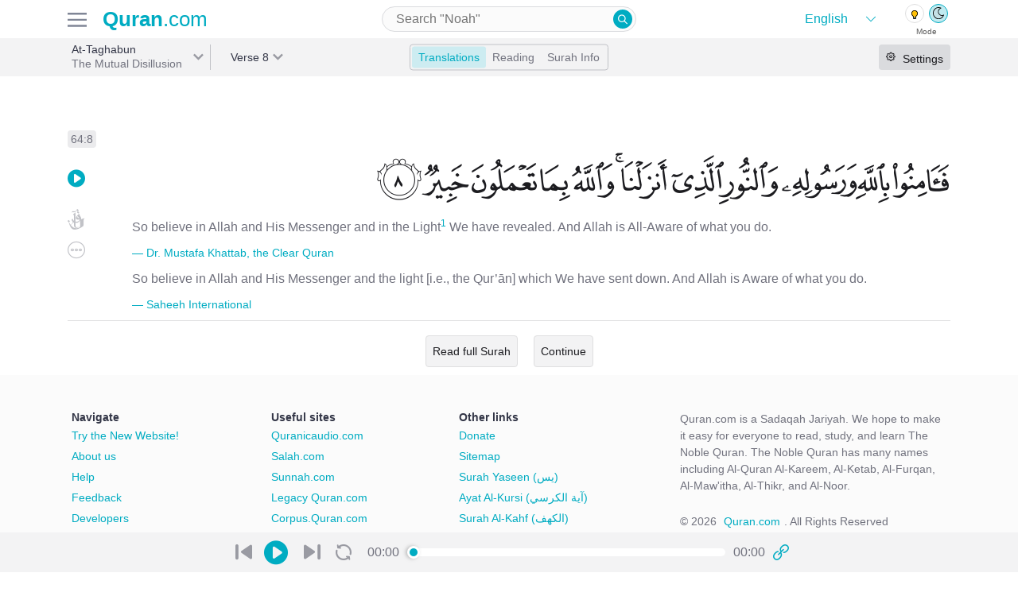

--- FILE ---
content_type: text/html; charset=utf-8
request_url: https://previous.quran.com/64:8?font=v1&translations=131%2C20
body_size: 18863
content:
<!DOCTYPE html>
<html>
<head>
  <meta name="csrf-param" content="authenticity_token" />
<meta name="csrf-token" content="mi20VzkL5n7VZhy1o93scybwzEQMjHSR5EH9j/cjkkryKwSYxhNAckP535/Axpc5e2khsEmeCDjuQW9k4iGtxw==" />
  <meta charset="UTF-8">
<meta name="viewport" content="width=device-width, initial-scale=1, shrink-to-fit=no">
<meta property="og:locale" content="en">
<meta name="distribution" content="Global"/>

<link href="https://audio.qurancdn.com" rel="preconnect" crossorigin>

<link rel="manifest" href="/static/manifest.json">
<link rel="search" type="application/opensearchdescription+xml" title="search Quran.com" href="/static/opensearch.xml">

<link href="https://previous.quran.com/assets/icons/favicon-170d7b1c223954449682042ea88d28d5f5668e5a5244507d6807ba635645f766.ico" title="Quran.com" type="image/x-icon" rel="shortcut icon" />
<link href="https://previous.quran.com/assets/icons/android-chrome-256x256-48396f427b008917d1fc6078cea7ec42fac1f73649de9b0e6896532c0b1a9685.png" title="Quran.com" type="image/png" rel="fluid-icon" />
<link href="https://previous.quran.com/assets/icons/safari-pinned-tab-9bb986c8b275684620bf32be446c9fda62508626e8944285d906ed13642e1921.svg" title="Quran.com" type="image/x-icon" rel="mask-icon" color="theme-color" />
<link href="https://previous.quran.com/assets/icons/apple-touch-icon-ccdcf7ce609c965533799cd0c53919a65f02265d68bf08d40a8a7f34dc2c2e3b.png" title="Quran.com" type="image/png" rel="apple-touch-icon" color="theme-color" />


<title>Surah At-Taghabun - 8 | Quran.com</title>
<meta name="description" content="Surah At-Taghabun(التغابن) 64:8 So believe in Allah and His Messenger and in the Light1 We have revealed. And Allah is All-Aware of what you do.">
<meta name="keywords" content="hari dinampakkan kesalahan, মোহ অপসারণ, samoobmana, beider verlies en winst, el desengaño, the mutual disillusion, അത്തഗാബുന്‍, 相欺, la grande perte, ہار جیت, qarşılıqlı aldanma, взаимное обделение, då vinnarna och förlorarna byter plats, tegâbün, il">
<link rel="canonical" href="https://quran.com/at-taghabun?locale=en&amp;font=v1&amp;reading=false&amp;translations=131%2C20">
<meta property="og:title" content="Surah At-Taghabun - 8">
<meta property="og:description" content="Surah At-Taghabun(التغابن) 64:8 So believe in Allah and His Messenger and in the Light1 We have revealed. And Allah is All-Aware of what you do.">
<meta property="og:url" content="https://quran.com/at-taghabun?locale=en&amp;font=v1&amp;reading=false&amp;translations=131%2C20">
<meta property="og:type" content="website">
<meta property="og:image" content="https://quran-og-image.vercel.app/64/8">
<meta property="og:image:alt" content="Quran.com">
<meta property="al:web:url" content="https://quran.com/at-taghabun?locale=en&amp;font=v1&amp;reading=false&amp;translations=131%2C20">
<meta property="al:ios:url" content="https://itunes.apple.com/us/app/quran-by-quran.com-qran/id1118663303">
<meta property="al:ios:app_store_id" content="1118663303">
<meta property="al:ios:app_name" content="Quran - by Quran.com - قرآن">
<meta property="al:android:url" content="https://play.google.com/store/apps/details?id=com.quran.labs.androidquran">
<meta property="al:android:app_name" content="Quran for Android">
<meta property="al:android:package" content="com.quran.labs.androidquran">
<meta name="twitter:creator" content="@app_quran">
<meta name="twitter:site" content="@app_auran">
<meta name="twitter:card" content="summary_large_image">
<meta property="fb:app_id" content="342185219529773">
<meta property="fb:pages" content="603289706669016">
<meta property="fb:article_style" content="quran">
<meta name="image" content="https://quran-og-image.vercel.app/64/8">
<meta name="apple-itunes-app" content="app-id=1118663303">
<meta name="google" content="notranslate" />

<meta property="og:rich_attachment"     content="true">
<meta name="twitter:card" content="summary_large_image">
<meta name="twitter:site" content="@Quran">
<meta name="twitter:creator" content="@Quran">

<meta name="theme-color" content="#00acc1">
<meta name="mobile-web-app-capable" content="yes">
<meta name="apple-mobile-web-app-capable" content="yes">
<meta name="apple-mobile-web-app-title" content="Quran.com">
<meta name="MobileOptimized" content="width" />
<meta name="HandheldFriendly" content="true" />
<meta name="format-detection" content="telephone=no">
<meta name="apple-mobile-web-app-status-bar-style" content="black">
<meta name="application-name" content="Quran.com" />
<meta name="msapplication-TileImage" content="https://previous.quran.com/assets/icons/apple-touch-icon-ccdcf7ce609c965533799cd0c53919a65f02265d68bf08d40a8a7f34dc2c2e3b.png">
<meta name="msapplication-TileColor" content="#00acc1">
<meta name="msapplication-config" content="http://previous.quran.com/static/msapplication_config.xml">
<meta name="msapplication-tooltip" content="Quran.com" />
<meta name="msapplication-starturl" content="https://www.quran.com" />
<meta name="msapplication-navbutton-color" content="#00acc1" />
<meta name="rating" content="General">
<meta name="robots" content="all, index, follow, archive">
<meta name="revisit-after" content="30 days">

<!-- Global site tag (gtag.js) - Google Analytics -->
<script async src="https://www.googletagmanager.com/gtag/js?id=G-SP3RZPFTS3"></script>
<script>
    window.dataLayer = window.dataLayer || [];
    function gtag() {
        dataLayer.push(arguments);
    }
    gtag('js', new Date());
    gtag('config', 'G-SP3RZPFTS3');
    document.addEventListener('turbolinks:load', function (event) {
        if (typeof gtag === 'function') {
            gtag('config', 'G-SP3RZPFTS3', {
                'page_location': event.data.url
            });
        }
    });
</script>

<script defer src="https://polyfill.io/v3/polyfill.min.js?features=es6%2CPromise%2Csmoothscroll%2Cdefault%2Ces2015%2Ces2018%2Cfetch%2CMutationObserver%2CIntersectionObserver%2CIntersectionObserverEntry&flags=gated"></script>


  <!-- HTML5 shim and Respond.js for IE8 support of HTML5 elements and media queries -->
  <!--[if lt IE 9]>
  <script src="https://oss.maxcdn.com/html5shiv/3.7.2/html5shiv.min.js" defer></script>
  <script src="https://oss.maxcdn.com/respond/1.4.2/respond.min.js defer"></script>
  <![endif]-->

  <link rel="preconnect" href="https://fonts.gstatic.com">
  <link href="https://fonts.googleapis.com/css2?family=Roboto:wght@300;500&display=swap" rel="stylesheet" defer>

  <link rel="stylesheet" media="all" href="https://previous.quran.com/packs/css/application-39eb34cb.chunk.css" data-turbolinks-track="reload" />
  <link rel="stylesheet" media="all" href="https://previous.quran.com/assets/font-faces-53ee9c16655c9a71103a9f52de58999781007b9ff2448972179ebb6d2db0bacb.css" data-turbolinks-track="reload" />
  <script src="https://previous.quran.com/packs/js/runtime~application-e6806180c6b577614de2.js" data-turbolinks-track="reload" defer="defer"></script>
<script src="https://previous.quran.com/packs/js/vendors~application-d509465f261f60d4ab04.chunk.js" data-turbolinks-track="reload" defer="defer"></script>
<script src="https://previous.quran.com/packs/js/application-5ea098f0d3b34462fb03.chunk.js" data-turbolinks-track="reload" defer="defer"></script>
</head>

<body class="chapters show lang-en" id="chapters-show" data-controller="setting spinner">
<script>
  window.locale = 'en';
</script>
<noscript>
  <div class="row">
    Looks like either your browser does not support Javascript or its disabled. For a better
    Quran.com experience, please enable JavaScript in your browser.
    For more instruction on how to enable javascript
    <a href="http://www.enable-javascript.com/" target="_blank" rel="nofollow">
      click here
    </a>.
  </div>
</noscript>
<div class="header header--border">
  <div class="container header-inner">
    <div class="header-inner__firstpart">
      <div class="header-inner__firstpart__menu">
        <!-- TODO add hamburger to fonts -->
        <img id="site-menu--trigger" class="sidebar-btns" alt="quran.com menu" src="https://previous.quran.com/assets/icon/hamburger-b328bd84b5f4e6621c239ea54e3511632642ebf56db943aa8b04cce4af6e6f7d.svg" />
      </div>

      <a class="logo" href="/">
        <strong style="font-weight: bold">Quran</strong>.com
</a>    </div>

      <div class="header-input">
        <div class="input-wrapper medium">
          
<form action="/search" data-controller="search-form" data-expand=>
  <input type="search"
         name="query"
         value=""
         placeholder="Search &quot;Noah&quot;"
         autocapitalize="none"
         autocomplete="off"
         autocorrect="off"
         spellcheck="false"
         aria-label="Search"
         aria-haspopup="false"
         role="combobox"
         aria-autocomplete="list"/>
  <button type="submit" class="quran-icon icon-search">
  </button>
  <div id="suggestions"></div>
</form>

        </div>
      </div>

    <div class="header-theme-switch">
      <div class="theme-language">
        <div class="language-wrapper" data-controller="choose-locales">
  <select class="language" name="locale" id="language">
      <option value="en"
              selected>
        English
      </option>
      <option value="ur"
              >
        اردو
      </option>
      <option value="ar"
              >
        العربية
      </option>
      <option value="bn"
              >
        বাংলা
      </option>
      <option value="ru"
              >
        русский
      </option>
      <option value="fa"
              >
        فارسی
      </option>
      <option value="fr"
              >
        Français
      </option>
      <option value="id"
              >
        Indonesia
      </option>
      <option value="it"
              >
        Inglese
      </option>
      <option value="nl"
              >
        Dutch
      </option>
      <option value="pt"
              >
        Português
      </option>
      <option value="sq"
              >
        Shqip
      </option>
      <option value="th"
              >
        ภาษาไทย
      </option>
      <option value="tr"
              >
        Türkçe
      </option>
      <option value="zh-CN"
              >
        简体中文
      </option>
      <option value="zh-TW"
              >
        繁體中文
      </option>
  </select>
</div>

<div class="theme-switch" data-controller="theme">
  <div class="theme-switch__buttons">
    <a class="theme-switch__button dark" data-theme="dark"></a>
    <a class="theme-switch__button light" data-theme="light"></a>
  </div>

  <div class="theme-switch__labels">
    <p class="theme-switch__label">Mode</p>
  </div>
</div>

      </div>
    </div>
  </div>
</div>

<div class="menus hidden" id=menus-wrapper>
    <div class="menus__tab hidden side-menu" data-controller="menu" data-trigger="#open-settings" data-menu=".settings" id="right-sidebar">
    
<div class="render-async settings-async-node " id="render_async_a9f89582071769479218" data-path="/settings?chapter=64&amp;reading=false" data-method="GET" data-headers="{}" data-lazy-load="{&quot;root&quot;:&quot;#right-sidebar&quot;}" data-controller="render-async">
  
      <div class="text-center text--medium p-3">
        <span class='spinner text text--grey'><i class='spinner--swirl'></i></span>
      </div>

</div>  </div>


  <div class="menus__right-tab hidden side-menu"
       data-controller="menu"
       data-trigger="#site-menu--trigger"
       data-menu=".site-menu">
    <div class="site-menu">
      <div class="site-menu__header">
        <p class="text text--black text--large2 text--semibold">Menu</p>
        <div id="close-menu" class="icon-x site-menu__icon-x"></div>
      </div>

      <div class="theme-language">
        <div class="language-wrapper" data-controller="choose-locales">
  <select class="language" name="locale" id="language">
      <option value="en"
              selected>
        English
      </option>
      <option value="ur"
              >
        اردو
      </option>
      <option value="ar"
              >
        العربية
      </option>
      <option value="bn"
              >
        বাংলা
      </option>
      <option value="ru"
              >
        русский
      </option>
      <option value="fa"
              >
        فارسی
      </option>
      <option value="fr"
              >
        Français
      </option>
      <option value="id"
              >
        Indonesia
      </option>
      <option value="it"
              >
        Inglese
      </option>
      <option value="nl"
              >
        Dutch
      </option>
      <option value="pt"
              >
        Português
      </option>
      <option value="sq"
              >
        Shqip
      </option>
      <option value="th"
              >
        ภาษาไทย
      </option>
      <option value="tr"
              >
        Türkçe
      </option>
      <option value="zh-CN"
              >
        简体中文
      </option>
      <option value="zh-TW"
              >
        繁體中文
      </option>
  </select>
</div>

<div class="theme-switch" data-controller="theme">
  <div class="theme-switch__buttons">
    <a class="theme-switch__button dark" data-theme="dark"></a>
    <a class="theme-switch__button light" data-theme="light"></a>
  </div>

  <div class="theme-switch__labels">
    <p class="theme-switch__label">Mode</p>
  </div>
</div>

      </div>

      <div class="site-menu__items">
        <div class="menu-item">
          <a class="menu-item__link" data-controller="track" data-name="Clicked" data-action="Clicked" data-category="next.quran.com" href="https://quran.com">
            <span class="">
              <img width="22" src="https://previous.quran.com/assets/sparkle-c5c6a2ac2b7aa7ed2218e4f2d587835f51ea9b299e11b4168aac9cadd24ac664.svg" />
            </span>
            <p class="text text--grey text--large text--semibold">
              Try The New Website!
            </p>
</a>        </div>

        <div class="menu-item">
          <a class="menu-item__link" href="/">
            <span class="quran-icon icon-home"></span>
            <p class="text text--grey text--large text--semibold">
              <span class='en '>Home</span>
            </p>
</a>        </div>

        <div class="menu-item">
          <a class="menu-item__link" href="/apps">
            <span class="quran-icon icon-mobile"></span>
            <p class="text text--grey text--large text--semibold">
              <span class='en '>Mobile Apps</span>
            </p>
</a>        </div>

        <div class="menu-item">
          <a class="menu-item__link" href="/donations">
            <span class="quran-icon icon-contribute"></span>
            <p class="text text--grey text--large text--semibold">
              <span class='en '>Donations</span>
            </p>
</a>        </div>

        <div class="menu-item">
          <a class="menu-item__link" href="/about-us">
            <span class="quran-icon icon-about"></span>
            <p class="text text--grey text--large text--semibold">
              <span class='en '>About us</span>
            </p>
</a>        </div>

        <div class="menu-item">
          <a class="menu-item__link" href="/support">
            <span class="quran-icon icon-help"></span>
            <p class="text text--grey text--large text--semibold">
              <span class='en '>Help</span>
            </p>
</a>        </div>

        <div class="menu-item">
          <a class="menu-item__link" href="/developers">
            <span class="quran-icon icon-dev"></span>
            <p class="text text--grey text--large text--semibold">
              <span class='en '>Developers</span>
            </p>
</a>        </div>

        <div class="menu-item">
          <a class="menu-item__link" href="/privacy">
            <span class="quran-icon icon-about"></span>
            <p class="text text--grey text--large text--semibold">
              <span class='en '>Privacy</span>
            </p>
</a>        </div>
      </div>

      <div class="site-menu__sites">
        <p class="text text--large2 text--black text--semibold">
          <span class='en '>Related Sites</span>
        </p>

        <div class="menu-item">
          <a class="menu-item__link" href="https://quranicaudio.com/" rel="noopener">
            <p class="text text--grey text--large text--semibold">Quranaudio.com</p>
          </a>
        </div>

        <div class="menu-item">
          <a class="menu-item__link" href="https://sunnah.com/" rel="noopener">
            <p class="text text--grey text--large text--semibold">Sunnah.com</p>
          </a>
        </div>

        <div class="menu-item">
          <a class="menu-item__link" href="https://salah.com/" rel="noopener">
            <p class="text text--grey text--large text--semibold">Salah.com</p>
          </a>
        </div>

        <div class="menu-item">
          <a class="menu-item__link" href="https://legacy.quran.com/" rel="noopener">
            <p class="text text--grey text--large text--semibold">Legacy Quran.com</p>
          </a>
        </div>

        <div class="menu-item">
          <a class="menu-item__link" href="https://corpus.quran.com/wordbyword.jsp" rel="noopener">
            <p class="text text--grey text--large text--semibold">Corpus.Quran.com</p>
          </a>
        </div>

        <div class="menu-item">
          <a class="menu-item__link" href="https://quranreflect.com" target="_blank" rel="noopener">
            <p class="text text--grey text--large text--semibold">QuranReflect.com</p>
          </a>
        </div>
      </div>

    </div>
  </div>
</div>



<main>
  
<div class="navbar surah-actions">
  <div class="navbar-inner container">
    <div class="navbar-inner--firstpart">
      <div class="navbar-label navbar-first-label"
           data-controller="filterable-dropdown"
           data-trigger="#surah-dropdown"
           data-dropdown="#filter-surah-dropdown">
        <div class="label label-nav label__right-border"
             id=surah-dropdown>
          <div class="label--text my-auto">
            <h1 class="label--title">
              At-Taghabun
            </h1>
            <p class="label--subtitle truncate">
              The Mutual Disillusion
            </p>
          </div>
          <div class="label--arrow"></div>
          <div
            id=filter-surah-dropdown
            class="dropdown-wrapper"
            data-controller="filter-list"
            data-list="#chapter-list"
            data-input="#filter-chapter">
            <div class="dropdown">
              <div class="menu__header">
                <div class='first'>
                  <div id="close-dropdown" class="quran-icon icon-x"></div>
                  <p class="text text--black text--large2 text--semibold">Surah</p>
                </div>
              </div>
              <div class="dropdown--input">
                <div class="input-wrapper large select2-search">
                  <input id="filter-chapter"
                         autocapitalize="none"
                         autocomplete="off"
                         autocorrect="off"
                         type="search"
                         spellcheck="false"
                         placeholder="Search"
                         aria-label="Search"
                         aria-haspopup="false"
                         role="combobox"
                         aria-autocomplete="list"
                  >
                </div>
              </div>
              <div class="dropdown--items" id="chapter-list">
                  <a
                    class="dropdown-item "
                    data-filter-tags="1 al-fatihah the opener الفاتحة"
                    href=/1
                  >
                    <div class="dropdown-item__number">
                      <p>1</p>
                    </div>
                    <div class="dropdown-item__name-latin">
                      <p class="dropdown-item__arabic">Al-Fatihah</p>
                      <p class="dropdown-item__english">الفاتحة</p>
                    </div>
                    <div class="dropdown-item__name-arabic">
                      <p>The Opener</p>
                    </div>
                  </a>
                  <a
                    class="dropdown-item "
                    data-filter-tags="2 al-baqarah the cow البقرة"
                    href=/2
                  >
                    <div class="dropdown-item__number">
                      <p>2</p>
                    </div>
                    <div class="dropdown-item__name-latin">
                      <p class="dropdown-item__arabic">Al-Baqarah</p>
                      <p class="dropdown-item__english">البقرة</p>
                    </div>
                    <div class="dropdown-item__name-arabic">
                      <p>The Cow</p>
                    </div>
                  </a>
                  <a
                    class="dropdown-item "
                    data-filter-tags="3 ali &#39;imran family of imran آل عمران"
                    href=/3
                  >
                    <div class="dropdown-item__number">
                      <p>3</p>
                    </div>
                    <div class="dropdown-item__name-latin">
                      <p class="dropdown-item__arabic">Ali &#39;Imran</p>
                      <p class="dropdown-item__english">آل عمران</p>
                    </div>
                    <div class="dropdown-item__name-arabic">
                      <p>Family of Imran</p>
                    </div>
                  </a>
                  <a
                    class="dropdown-item "
                    data-filter-tags="4 an-nisa the women النساء"
                    href=/4
                  >
                    <div class="dropdown-item__number">
                      <p>4</p>
                    </div>
                    <div class="dropdown-item__name-latin">
                      <p class="dropdown-item__arabic">An-Nisa</p>
                      <p class="dropdown-item__english">النساء</p>
                    </div>
                    <div class="dropdown-item__name-arabic">
                      <p>The Women</p>
                    </div>
                  </a>
                  <a
                    class="dropdown-item "
                    data-filter-tags="5 al-ma&#39;idah the table spread المائدة"
                    href=/5
                  >
                    <div class="dropdown-item__number">
                      <p>5</p>
                    </div>
                    <div class="dropdown-item__name-latin">
                      <p class="dropdown-item__arabic">Al-Ma&#39;idah</p>
                      <p class="dropdown-item__english">المائدة</p>
                    </div>
                    <div class="dropdown-item__name-arabic">
                      <p>The Table Spread</p>
                    </div>
                  </a>
                  <a
                    class="dropdown-item "
                    data-filter-tags="6 al-an&#39;am the cattle الأنعام"
                    href=/6
                  >
                    <div class="dropdown-item__number">
                      <p>6</p>
                    </div>
                    <div class="dropdown-item__name-latin">
                      <p class="dropdown-item__arabic">Al-An&#39;am</p>
                      <p class="dropdown-item__english">الأنعام</p>
                    </div>
                    <div class="dropdown-item__name-arabic">
                      <p>The Cattle</p>
                    </div>
                  </a>
                  <a
                    class="dropdown-item "
                    data-filter-tags="7 al-a&#39;raf the heights الأعراف"
                    href=/7
                  >
                    <div class="dropdown-item__number">
                      <p>7</p>
                    </div>
                    <div class="dropdown-item__name-latin">
                      <p class="dropdown-item__arabic">Al-A&#39;raf</p>
                      <p class="dropdown-item__english">الأعراف</p>
                    </div>
                    <div class="dropdown-item__name-arabic">
                      <p>The Heights</p>
                    </div>
                  </a>
                  <a
                    class="dropdown-item "
                    data-filter-tags="8 al-anfal the spoils of war الأنفال"
                    href=/8
                  >
                    <div class="dropdown-item__number">
                      <p>8</p>
                    </div>
                    <div class="dropdown-item__name-latin">
                      <p class="dropdown-item__arabic">Al-Anfal</p>
                      <p class="dropdown-item__english">الأنفال</p>
                    </div>
                    <div class="dropdown-item__name-arabic">
                      <p>The Spoils of War</p>
                    </div>
                  </a>
                  <a
                    class="dropdown-item "
                    data-filter-tags="9 at-tawbah the repentance التوبة"
                    href=/9
                  >
                    <div class="dropdown-item__number">
                      <p>9</p>
                    </div>
                    <div class="dropdown-item__name-latin">
                      <p class="dropdown-item__arabic">At-Tawbah</p>
                      <p class="dropdown-item__english">التوبة</p>
                    </div>
                    <div class="dropdown-item__name-arabic">
                      <p>The Repentance</p>
                    </div>
                  </a>
                  <a
                    class="dropdown-item "
                    data-filter-tags="10 yunus jonah يونس"
                    href=/10
                  >
                    <div class="dropdown-item__number">
                      <p>10</p>
                    </div>
                    <div class="dropdown-item__name-latin">
                      <p class="dropdown-item__arabic">Yunus</p>
                      <p class="dropdown-item__english">يونس</p>
                    </div>
                    <div class="dropdown-item__name-arabic">
                      <p>Jonah</p>
                    </div>
                  </a>
                  <a
                    class="dropdown-item "
                    data-filter-tags="11 hud hud هود"
                    href=/11
                  >
                    <div class="dropdown-item__number">
                      <p>11</p>
                    </div>
                    <div class="dropdown-item__name-latin">
                      <p class="dropdown-item__arabic">Hud</p>
                      <p class="dropdown-item__english">هود</p>
                    </div>
                    <div class="dropdown-item__name-arabic">
                      <p>Hud</p>
                    </div>
                  </a>
                  <a
                    class="dropdown-item "
                    data-filter-tags="12 yusuf joseph يوسف"
                    href=/12
                  >
                    <div class="dropdown-item__number">
                      <p>12</p>
                    </div>
                    <div class="dropdown-item__name-latin">
                      <p class="dropdown-item__arabic">Yusuf</p>
                      <p class="dropdown-item__english">يوسف</p>
                    </div>
                    <div class="dropdown-item__name-arabic">
                      <p>Joseph</p>
                    </div>
                  </a>
                  <a
                    class="dropdown-item "
                    data-filter-tags="13 ar-ra&#39;d the thunder الرعد"
                    href=/13
                  >
                    <div class="dropdown-item__number">
                      <p>13</p>
                    </div>
                    <div class="dropdown-item__name-latin">
                      <p class="dropdown-item__arabic">Ar-Ra&#39;d</p>
                      <p class="dropdown-item__english">الرعد</p>
                    </div>
                    <div class="dropdown-item__name-arabic">
                      <p>The Thunder</p>
                    </div>
                  </a>
                  <a
                    class="dropdown-item "
                    data-filter-tags="14 ibrahim abraham ابراهيم"
                    href=/14
                  >
                    <div class="dropdown-item__number">
                      <p>14</p>
                    </div>
                    <div class="dropdown-item__name-latin">
                      <p class="dropdown-item__arabic">Ibrahim</p>
                      <p class="dropdown-item__english">ابراهيم</p>
                    </div>
                    <div class="dropdown-item__name-arabic">
                      <p>Abraham</p>
                    </div>
                  </a>
                  <a
                    class="dropdown-item "
                    data-filter-tags="15 al-hijr the rocky tract الحجر"
                    href=/15
                  >
                    <div class="dropdown-item__number">
                      <p>15</p>
                    </div>
                    <div class="dropdown-item__name-latin">
                      <p class="dropdown-item__arabic">Al-Hijr</p>
                      <p class="dropdown-item__english">الحجر</p>
                    </div>
                    <div class="dropdown-item__name-arabic">
                      <p>The Rocky Tract</p>
                    </div>
                  </a>
                  <a
                    class="dropdown-item "
                    data-filter-tags="16 an-nahl the bee النحل"
                    href=/16
                  >
                    <div class="dropdown-item__number">
                      <p>16</p>
                    </div>
                    <div class="dropdown-item__name-latin">
                      <p class="dropdown-item__arabic">An-Nahl</p>
                      <p class="dropdown-item__english">النحل</p>
                    </div>
                    <div class="dropdown-item__name-arabic">
                      <p>The Bee</p>
                    </div>
                  </a>
                  <a
                    class="dropdown-item "
                    data-filter-tags="17 al-isra the night journey الإسراء"
                    href=/17
                  >
                    <div class="dropdown-item__number">
                      <p>17</p>
                    </div>
                    <div class="dropdown-item__name-latin">
                      <p class="dropdown-item__arabic">Al-Isra</p>
                      <p class="dropdown-item__english">الإسراء</p>
                    </div>
                    <div class="dropdown-item__name-arabic">
                      <p>The Night Journey</p>
                    </div>
                  </a>
                  <a
                    class="dropdown-item "
                    data-filter-tags="18 al-kahf the cave الكهف"
                    href=/18
                  >
                    <div class="dropdown-item__number">
                      <p>18</p>
                    </div>
                    <div class="dropdown-item__name-latin">
                      <p class="dropdown-item__arabic">Al-Kahf</p>
                      <p class="dropdown-item__english">الكهف</p>
                    </div>
                    <div class="dropdown-item__name-arabic">
                      <p>The Cave</p>
                    </div>
                  </a>
                  <a
                    class="dropdown-item "
                    data-filter-tags="19 maryam mary مريم"
                    href=/19
                  >
                    <div class="dropdown-item__number">
                      <p>19</p>
                    </div>
                    <div class="dropdown-item__name-latin">
                      <p class="dropdown-item__arabic">Maryam</p>
                      <p class="dropdown-item__english">مريم</p>
                    </div>
                    <div class="dropdown-item__name-arabic">
                      <p>Mary</p>
                    </div>
                  </a>
                  <a
                    class="dropdown-item "
                    data-filter-tags="20 taha ta-ha طه"
                    href=/20
                  >
                    <div class="dropdown-item__number">
                      <p>20</p>
                    </div>
                    <div class="dropdown-item__name-latin">
                      <p class="dropdown-item__arabic">Taha</p>
                      <p class="dropdown-item__english">طه</p>
                    </div>
                    <div class="dropdown-item__name-arabic">
                      <p>Ta-Ha</p>
                    </div>
                  </a>
                  <a
                    class="dropdown-item "
                    data-filter-tags="21 al-anbya the prophets الأنبياء"
                    href=/21
                  >
                    <div class="dropdown-item__number">
                      <p>21</p>
                    </div>
                    <div class="dropdown-item__name-latin">
                      <p class="dropdown-item__arabic">Al-Anbya</p>
                      <p class="dropdown-item__english">الأنبياء</p>
                    </div>
                    <div class="dropdown-item__name-arabic">
                      <p>The Prophets</p>
                    </div>
                  </a>
                  <a
                    class="dropdown-item "
                    data-filter-tags="22 al-hajj the pilgrimage الحج"
                    href=/22
                  >
                    <div class="dropdown-item__number">
                      <p>22</p>
                    </div>
                    <div class="dropdown-item__name-latin">
                      <p class="dropdown-item__arabic">Al-Hajj</p>
                      <p class="dropdown-item__english">الحج</p>
                    </div>
                    <div class="dropdown-item__name-arabic">
                      <p>The Pilgrimage</p>
                    </div>
                  </a>
                  <a
                    class="dropdown-item "
                    data-filter-tags="23 al-mu&#39;minun the believers المؤمنون"
                    href=/23
                  >
                    <div class="dropdown-item__number">
                      <p>23</p>
                    </div>
                    <div class="dropdown-item__name-latin">
                      <p class="dropdown-item__arabic">Al-Mu&#39;minun</p>
                      <p class="dropdown-item__english">المؤمنون</p>
                    </div>
                    <div class="dropdown-item__name-arabic">
                      <p>The Believers</p>
                    </div>
                  </a>
                  <a
                    class="dropdown-item "
                    data-filter-tags="24 an-nur the light النور"
                    href=/24
                  >
                    <div class="dropdown-item__number">
                      <p>24</p>
                    </div>
                    <div class="dropdown-item__name-latin">
                      <p class="dropdown-item__arabic">An-Nur</p>
                      <p class="dropdown-item__english">النور</p>
                    </div>
                    <div class="dropdown-item__name-arabic">
                      <p>The Light</p>
                    </div>
                  </a>
                  <a
                    class="dropdown-item "
                    data-filter-tags="25 al-furqan the criterion الفرقان"
                    href=/25
                  >
                    <div class="dropdown-item__number">
                      <p>25</p>
                    </div>
                    <div class="dropdown-item__name-latin">
                      <p class="dropdown-item__arabic">Al-Furqan</p>
                      <p class="dropdown-item__english">الفرقان</p>
                    </div>
                    <div class="dropdown-item__name-arabic">
                      <p>The Criterion</p>
                    </div>
                  </a>
                  <a
                    class="dropdown-item "
                    data-filter-tags="26 ash-shu&#39;ara the poets الشعراء"
                    href=/26
                  >
                    <div class="dropdown-item__number">
                      <p>26</p>
                    </div>
                    <div class="dropdown-item__name-latin">
                      <p class="dropdown-item__arabic">Ash-Shu&#39;ara</p>
                      <p class="dropdown-item__english">الشعراء</p>
                    </div>
                    <div class="dropdown-item__name-arabic">
                      <p>The Poets</p>
                    </div>
                  </a>
                  <a
                    class="dropdown-item "
                    data-filter-tags="27 an-naml the ant النمل"
                    href=/27
                  >
                    <div class="dropdown-item__number">
                      <p>27</p>
                    </div>
                    <div class="dropdown-item__name-latin">
                      <p class="dropdown-item__arabic">An-Naml</p>
                      <p class="dropdown-item__english">النمل</p>
                    </div>
                    <div class="dropdown-item__name-arabic">
                      <p>The Ant</p>
                    </div>
                  </a>
                  <a
                    class="dropdown-item "
                    data-filter-tags="28 al-qasas the stories القصص"
                    href=/28
                  >
                    <div class="dropdown-item__number">
                      <p>28</p>
                    </div>
                    <div class="dropdown-item__name-latin">
                      <p class="dropdown-item__arabic">Al-Qasas</p>
                      <p class="dropdown-item__english">القصص</p>
                    </div>
                    <div class="dropdown-item__name-arabic">
                      <p>The Stories</p>
                    </div>
                  </a>
                  <a
                    class="dropdown-item "
                    data-filter-tags="29 al-&#39;ankabut the spider العنكبوت"
                    href=/29
                  >
                    <div class="dropdown-item__number">
                      <p>29</p>
                    </div>
                    <div class="dropdown-item__name-latin">
                      <p class="dropdown-item__arabic">Al-&#39;Ankabut</p>
                      <p class="dropdown-item__english">العنكبوت</p>
                    </div>
                    <div class="dropdown-item__name-arabic">
                      <p>The Spider</p>
                    </div>
                  </a>
                  <a
                    class="dropdown-item "
                    data-filter-tags="30 ar-rum the romans الروم"
                    href=/30
                  >
                    <div class="dropdown-item__number">
                      <p>30</p>
                    </div>
                    <div class="dropdown-item__name-latin">
                      <p class="dropdown-item__arabic">Ar-Rum</p>
                      <p class="dropdown-item__english">الروم</p>
                    </div>
                    <div class="dropdown-item__name-arabic">
                      <p>The Romans</p>
                    </div>
                  </a>
                  <a
                    class="dropdown-item "
                    data-filter-tags="31 luqman luqman لقمان"
                    href=/31
                  >
                    <div class="dropdown-item__number">
                      <p>31</p>
                    </div>
                    <div class="dropdown-item__name-latin">
                      <p class="dropdown-item__arabic">Luqman</p>
                      <p class="dropdown-item__english">لقمان</p>
                    </div>
                    <div class="dropdown-item__name-arabic">
                      <p>Luqman</p>
                    </div>
                  </a>
                  <a
                    class="dropdown-item "
                    data-filter-tags="32 as-sajdah the prostration السجدة"
                    href=/32
                  >
                    <div class="dropdown-item__number">
                      <p>32</p>
                    </div>
                    <div class="dropdown-item__name-latin">
                      <p class="dropdown-item__arabic">As-Sajdah</p>
                      <p class="dropdown-item__english">السجدة</p>
                    </div>
                    <div class="dropdown-item__name-arabic">
                      <p>The Prostration</p>
                    </div>
                  </a>
                  <a
                    class="dropdown-item "
                    data-filter-tags="33 al-ahzab the combined forces الأحزاب"
                    href=/33
                  >
                    <div class="dropdown-item__number">
                      <p>33</p>
                    </div>
                    <div class="dropdown-item__name-latin">
                      <p class="dropdown-item__arabic">Al-Ahzab</p>
                      <p class="dropdown-item__english">الأحزاب</p>
                    </div>
                    <div class="dropdown-item__name-arabic">
                      <p>The Combined Forces</p>
                    </div>
                  </a>
                  <a
                    class="dropdown-item "
                    data-filter-tags="34 saba sheba سبإ"
                    href=/34
                  >
                    <div class="dropdown-item__number">
                      <p>34</p>
                    </div>
                    <div class="dropdown-item__name-latin">
                      <p class="dropdown-item__arabic">Saba</p>
                      <p class="dropdown-item__english">سبإ</p>
                    </div>
                    <div class="dropdown-item__name-arabic">
                      <p>Sheba</p>
                    </div>
                  </a>
                  <a
                    class="dropdown-item "
                    data-filter-tags="35 fatir originator فاطر"
                    href=/35
                  >
                    <div class="dropdown-item__number">
                      <p>35</p>
                    </div>
                    <div class="dropdown-item__name-latin">
                      <p class="dropdown-item__arabic">Fatir</p>
                      <p class="dropdown-item__english">فاطر</p>
                    </div>
                    <div class="dropdown-item__name-arabic">
                      <p>Originator</p>
                    </div>
                  </a>
                  <a
                    class="dropdown-item "
                    data-filter-tags="36 ya-sin ya sin يس"
                    href=/36
                  >
                    <div class="dropdown-item__number">
                      <p>36</p>
                    </div>
                    <div class="dropdown-item__name-latin">
                      <p class="dropdown-item__arabic">Ya-Sin</p>
                      <p class="dropdown-item__english">يس</p>
                    </div>
                    <div class="dropdown-item__name-arabic">
                      <p>Ya Sin</p>
                    </div>
                  </a>
                  <a
                    class="dropdown-item "
                    data-filter-tags="37 as-saffat those who set the ranks الصافات"
                    href=/37
                  >
                    <div class="dropdown-item__number">
                      <p>37</p>
                    </div>
                    <div class="dropdown-item__name-latin">
                      <p class="dropdown-item__arabic">As-Saffat</p>
                      <p class="dropdown-item__english">الصافات</p>
                    </div>
                    <div class="dropdown-item__name-arabic">
                      <p>Those who set the Ranks</p>
                    </div>
                  </a>
                  <a
                    class="dropdown-item "
                    data-filter-tags="38 sad the letter &quot;saad&quot; ص"
                    href=/38
                  >
                    <div class="dropdown-item__number">
                      <p>38</p>
                    </div>
                    <div class="dropdown-item__name-latin">
                      <p class="dropdown-item__arabic">Sad</p>
                      <p class="dropdown-item__english">ص</p>
                    </div>
                    <div class="dropdown-item__name-arabic">
                      <p>The Letter &quot;Saad&quot;</p>
                    </div>
                  </a>
                  <a
                    class="dropdown-item "
                    data-filter-tags="39 az-zumar the troops الزمر"
                    href=/39
                  >
                    <div class="dropdown-item__number">
                      <p>39</p>
                    </div>
                    <div class="dropdown-item__name-latin">
                      <p class="dropdown-item__arabic">Az-Zumar</p>
                      <p class="dropdown-item__english">الزمر</p>
                    </div>
                    <div class="dropdown-item__name-arabic">
                      <p>The Troops</p>
                    </div>
                  </a>
                  <a
                    class="dropdown-item "
                    data-filter-tags="40 ghafir the forgiver غافر"
                    href=/40
                  >
                    <div class="dropdown-item__number">
                      <p>40</p>
                    </div>
                    <div class="dropdown-item__name-latin">
                      <p class="dropdown-item__arabic">Ghafir</p>
                      <p class="dropdown-item__english">غافر</p>
                    </div>
                    <div class="dropdown-item__name-arabic">
                      <p>The Forgiver</p>
                    </div>
                  </a>
                  <a
                    class="dropdown-item "
                    data-filter-tags="41 fussilat explained in detail فصلت"
                    href=/41
                  >
                    <div class="dropdown-item__number">
                      <p>41</p>
                    </div>
                    <div class="dropdown-item__name-latin">
                      <p class="dropdown-item__arabic">Fussilat</p>
                      <p class="dropdown-item__english">فصلت</p>
                    </div>
                    <div class="dropdown-item__name-arabic">
                      <p>Explained in Detail</p>
                    </div>
                  </a>
                  <a
                    class="dropdown-item "
                    data-filter-tags="42 ash-shuraa the consultation الشورى"
                    href=/42
                  >
                    <div class="dropdown-item__number">
                      <p>42</p>
                    </div>
                    <div class="dropdown-item__name-latin">
                      <p class="dropdown-item__arabic">Ash-Shuraa</p>
                      <p class="dropdown-item__english">الشورى</p>
                    </div>
                    <div class="dropdown-item__name-arabic">
                      <p>The Consultation</p>
                    </div>
                  </a>
                  <a
                    class="dropdown-item "
                    data-filter-tags="43 az-zukhruf the ornaments of gold الزخرف"
                    href=/43
                  >
                    <div class="dropdown-item__number">
                      <p>43</p>
                    </div>
                    <div class="dropdown-item__name-latin">
                      <p class="dropdown-item__arabic">Az-Zukhruf</p>
                      <p class="dropdown-item__english">الزخرف</p>
                    </div>
                    <div class="dropdown-item__name-arabic">
                      <p>The Ornaments of Gold</p>
                    </div>
                  </a>
                  <a
                    class="dropdown-item "
                    data-filter-tags="44 ad-dukhan the smoke الدخان"
                    href=/44
                  >
                    <div class="dropdown-item__number">
                      <p>44</p>
                    </div>
                    <div class="dropdown-item__name-latin">
                      <p class="dropdown-item__arabic">Ad-Dukhan</p>
                      <p class="dropdown-item__english">الدخان</p>
                    </div>
                    <div class="dropdown-item__name-arabic">
                      <p>The Smoke</p>
                    </div>
                  </a>
                  <a
                    class="dropdown-item "
                    data-filter-tags="45 al-jathiyah the crouching الجاثية"
                    href=/45
                  >
                    <div class="dropdown-item__number">
                      <p>45</p>
                    </div>
                    <div class="dropdown-item__name-latin">
                      <p class="dropdown-item__arabic">Al-Jathiyah</p>
                      <p class="dropdown-item__english">الجاثية</p>
                    </div>
                    <div class="dropdown-item__name-arabic">
                      <p>The Crouching</p>
                    </div>
                  </a>
                  <a
                    class="dropdown-item "
                    data-filter-tags="46 al-ahqaf the wind-curved sandhills الأحقاف"
                    href=/46
                  >
                    <div class="dropdown-item__number">
                      <p>46</p>
                    </div>
                    <div class="dropdown-item__name-latin">
                      <p class="dropdown-item__arabic">Al-Ahqaf</p>
                      <p class="dropdown-item__english">الأحقاف</p>
                    </div>
                    <div class="dropdown-item__name-arabic">
                      <p>The Wind-Curved Sandhills</p>
                    </div>
                  </a>
                  <a
                    class="dropdown-item "
                    data-filter-tags="47 muhammad muhammad محمد"
                    href=/47
                  >
                    <div class="dropdown-item__number">
                      <p>47</p>
                    </div>
                    <div class="dropdown-item__name-latin">
                      <p class="dropdown-item__arabic">Muhammad</p>
                      <p class="dropdown-item__english">محمد</p>
                    </div>
                    <div class="dropdown-item__name-arabic">
                      <p>Muhammad</p>
                    </div>
                  </a>
                  <a
                    class="dropdown-item "
                    data-filter-tags="48 al-fath the victory الفتح"
                    href=/48
                  >
                    <div class="dropdown-item__number">
                      <p>48</p>
                    </div>
                    <div class="dropdown-item__name-latin">
                      <p class="dropdown-item__arabic">Al-Fath</p>
                      <p class="dropdown-item__english">الفتح</p>
                    </div>
                    <div class="dropdown-item__name-arabic">
                      <p>The Victory</p>
                    </div>
                  </a>
                  <a
                    class="dropdown-item "
                    data-filter-tags="49 al-hujurat the rooms الحجرات"
                    href=/49
                  >
                    <div class="dropdown-item__number">
                      <p>49</p>
                    </div>
                    <div class="dropdown-item__name-latin">
                      <p class="dropdown-item__arabic">Al-Hujurat</p>
                      <p class="dropdown-item__english">الحجرات</p>
                    </div>
                    <div class="dropdown-item__name-arabic">
                      <p>The Rooms</p>
                    </div>
                  </a>
                  <a
                    class="dropdown-item "
                    data-filter-tags="50 qaf the letter &quot;qaf&quot; ق"
                    href=/50
                  >
                    <div class="dropdown-item__number">
                      <p>50</p>
                    </div>
                    <div class="dropdown-item__name-latin">
                      <p class="dropdown-item__arabic">Qaf</p>
                      <p class="dropdown-item__english">ق</p>
                    </div>
                    <div class="dropdown-item__name-arabic">
                      <p>The Letter &quot;Qaf&quot;</p>
                    </div>
                  </a>
                  <a
                    class="dropdown-item "
                    data-filter-tags="51 adh-dhariyat the winnowing winds الذاريات"
                    href=/51
                  >
                    <div class="dropdown-item__number">
                      <p>51</p>
                    </div>
                    <div class="dropdown-item__name-latin">
                      <p class="dropdown-item__arabic">Adh-Dhariyat</p>
                      <p class="dropdown-item__english">الذاريات</p>
                    </div>
                    <div class="dropdown-item__name-arabic">
                      <p>The Winnowing Winds</p>
                    </div>
                  </a>
                  <a
                    class="dropdown-item "
                    data-filter-tags="52 at-tur the mount الطور"
                    href=/52
                  >
                    <div class="dropdown-item__number">
                      <p>52</p>
                    </div>
                    <div class="dropdown-item__name-latin">
                      <p class="dropdown-item__arabic">At-Tur</p>
                      <p class="dropdown-item__english">الطور</p>
                    </div>
                    <div class="dropdown-item__name-arabic">
                      <p>The Mount</p>
                    </div>
                  </a>
                  <a
                    class="dropdown-item "
                    data-filter-tags="53 an-najm the star النجم"
                    href=/53
                  >
                    <div class="dropdown-item__number">
                      <p>53</p>
                    </div>
                    <div class="dropdown-item__name-latin">
                      <p class="dropdown-item__arabic">An-Najm</p>
                      <p class="dropdown-item__english">النجم</p>
                    </div>
                    <div class="dropdown-item__name-arabic">
                      <p>The Star</p>
                    </div>
                  </a>
                  <a
                    class="dropdown-item "
                    data-filter-tags="54 al-qamar the moon القمر"
                    href=/54
                  >
                    <div class="dropdown-item__number">
                      <p>54</p>
                    </div>
                    <div class="dropdown-item__name-latin">
                      <p class="dropdown-item__arabic">Al-Qamar</p>
                      <p class="dropdown-item__english">القمر</p>
                    </div>
                    <div class="dropdown-item__name-arabic">
                      <p>The Moon</p>
                    </div>
                  </a>
                  <a
                    class="dropdown-item "
                    data-filter-tags="55 ar-rahman the beneficent الرحمن"
                    href=/55
                  >
                    <div class="dropdown-item__number">
                      <p>55</p>
                    </div>
                    <div class="dropdown-item__name-latin">
                      <p class="dropdown-item__arabic">Ar-Rahman</p>
                      <p class="dropdown-item__english">الرحمن</p>
                    </div>
                    <div class="dropdown-item__name-arabic">
                      <p>The Beneficent</p>
                    </div>
                  </a>
                  <a
                    class="dropdown-item "
                    data-filter-tags="56 al-waqi&#39;ah the inevitable الواقعة"
                    href=/56
                  >
                    <div class="dropdown-item__number">
                      <p>56</p>
                    </div>
                    <div class="dropdown-item__name-latin">
                      <p class="dropdown-item__arabic">Al-Waqi&#39;ah</p>
                      <p class="dropdown-item__english">الواقعة</p>
                    </div>
                    <div class="dropdown-item__name-arabic">
                      <p>The Inevitable</p>
                    </div>
                  </a>
                  <a
                    class="dropdown-item "
                    data-filter-tags="57 al-hadid the iron الحديد"
                    href=/57
                  >
                    <div class="dropdown-item__number">
                      <p>57</p>
                    </div>
                    <div class="dropdown-item__name-latin">
                      <p class="dropdown-item__arabic">Al-Hadid</p>
                      <p class="dropdown-item__english">الحديد</p>
                    </div>
                    <div class="dropdown-item__name-arabic">
                      <p>The Iron</p>
                    </div>
                  </a>
                  <a
                    class="dropdown-item "
                    data-filter-tags="58 al-mujadila the pleading woman المجادلة"
                    href=/58
                  >
                    <div class="dropdown-item__number">
                      <p>58</p>
                    </div>
                    <div class="dropdown-item__name-latin">
                      <p class="dropdown-item__arabic">Al-Mujadila</p>
                      <p class="dropdown-item__english">المجادلة</p>
                    </div>
                    <div class="dropdown-item__name-arabic">
                      <p>The Pleading Woman</p>
                    </div>
                  </a>
                  <a
                    class="dropdown-item "
                    data-filter-tags="59 al-hashr the exile الحشر"
                    href=/59
                  >
                    <div class="dropdown-item__number">
                      <p>59</p>
                    </div>
                    <div class="dropdown-item__name-latin">
                      <p class="dropdown-item__arabic">Al-Hashr</p>
                      <p class="dropdown-item__english">الحشر</p>
                    </div>
                    <div class="dropdown-item__name-arabic">
                      <p>The Exile</p>
                    </div>
                  </a>
                  <a
                    class="dropdown-item "
                    data-filter-tags="60 al-mumtahanah she that is to be examined الممتحنة"
                    href=/60
                  >
                    <div class="dropdown-item__number">
                      <p>60</p>
                    </div>
                    <div class="dropdown-item__name-latin">
                      <p class="dropdown-item__arabic">Al-Mumtahanah</p>
                      <p class="dropdown-item__english">الممتحنة</p>
                    </div>
                    <div class="dropdown-item__name-arabic">
                      <p>She that is to be examined</p>
                    </div>
                  </a>
                  <a
                    class="dropdown-item "
                    data-filter-tags="61 as-saf the ranks الصف"
                    href=/61
                  >
                    <div class="dropdown-item__number">
                      <p>61</p>
                    </div>
                    <div class="dropdown-item__name-latin">
                      <p class="dropdown-item__arabic">As-Saf</p>
                      <p class="dropdown-item__english">الصف</p>
                    </div>
                    <div class="dropdown-item__name-arabic">
                      <p>The Ranks</p>
                    </div>
                  </a>
                  <a
                    class="dropdown-item "
                    data-filter-tags="62 al-jumu&#39;ah the congregation, friday الجمعة"
                    href=/62
                  >
                    <div class="dropdown-item__number">
                      <p>62</p>
                    </div>
                    <div class="dropdown-item__name-latin">
                      <p class="dropdown-item__arabic">Al-Jumu&#39;ah</p>
                      <p class="dropdown-item__english">الجمعة</p>
                    </div>
                    <div class="dropdown-item__name-arabic">
                      <p>The Congregation, Friday</p>
                    </div>
                  </a>
                  <a
                    class="dropdown-item "
                    data-filter-tags="63 al-munafiqun the hypocrites المنافقون"
                    href=/63
                  >
                    <div class="dropdown-item__number">
                      <p>63</p>
                    </div>
                    <div class="dropdown-item__name-latin">
                      <p class="dropdown-item__arabic">Al-Munafiqun</p>
                      <p class="dropdown-item__english">المنافقون</p>
                    </div>
                    <div class="dropdown-item__name-arabic">
                      <p>The Hypocrites</p>
                    </div>
                  </a>
                  <a
                    class="dropdown-item dropdown-item--selected"
                    data-filter-tags="64 at-taghabun the mutual disillusion التغابن"
                    href=/64
                  >
                    <div class="dropdown-item__number">
                      <p>64</p>
                    </div>
                    <div class="dropdown-item__name-latin">
                      <p class="dropdown-item__arabic">At-Taghabun</p>
                      <p class="dropdown-item__english">التغابن</p>
                    </div>
                    <div class="dropdown-item__name-arabic">
                      <p>The Mutual Disillusion</p>
                    </div>
                  </a>
                  <a
                    class="dropdown-item "
                    data-filter-tags="65 at-talaq the divorce الطلاق"
                    href=/65
                  >
                    <div class="dropdown-item__number">
                      <p>65</p>
                    </div>
                    <div class="dropdown-item__name-latin">
                      <p class="dropdown-item__arabic">At-Talaq</p>
                      <p class="dropdown-item__english">الطلاق</p>
                    </div>
                    <div class="dropdown-item__name-arabic">
                      <p>The Divorce</p>
                    </div>
                  </a>
                  <a
                    class="dropdown-item "
                    data-filter-tags="66 at-tahrim the prohibition التحريم"
                    href=/66
                  >
                    <div class="dropdown-item__number">
                      <p>66</p>
                    </div>
                    <div class="dropdown-item__name-latin">
                      <p class="dropdown-item__arabic">At-Tahrim</p>
                      <p class="dropdown-item__english">التحريم</p>
                    </div>
                    <div class="dropdown-item__name-arabic">
                      <p>The Prohibition</p>
                    </div>
                  </a>
                  <a
                    class="dropdown-item "
                    data-filter-tags="67 al-mulk the sovereignty الملك"
                    href=/67
                  >
                    <div class="dropdown-item__number">
                      <p>67</p>
                    </div>
                    <div class="dropdown-item__name-latin">
                      <p class="dropdown-item__arabic">Al-Mulk</p>
                      <p class="dropdown-item__english">الملك</p>
                    </div>
                    <div class="dropdown-item__name-arabic">
                      <p>The Sovereignty</p>
                    </div>
                  </a>
                  <a
                    class="dropdown-item "
                    data-filter-tags="68 al-qalam the pen القلم"
                    href=/68
                  >
                    <div class="dropdown-item__number">
                      <p>68</p>
                    </div>
                    <div class="dropdown-item__name-latin">
                      <p class="dropdown-item__arabic">Al-Qalam</p>
                      <p class="dropdown-item__english">القلم</p>
                    </div>
                    <div class="dropdown-item__name-arabic">
                      <p>The Pen</p>
                    </div>
                  </a>
                  <a
                    class="dropdown-item "
                    data-filter-tags="69 al-haqqah the reality الحاقة"
                    href=/69
                  >
                    <div class="dropdown-item__number">
                      <p>69</p>
                    </div>
                    <div class="dropdown-item__name-latin">
                      <p class="dropdown-item__arabic">Al-Haqqah</p>
                      <p class="dropdown-item__english">الحاقة</p>
                    </div>
                    <div class="dropdown-item__name-arabic">
                      <p>The Reality</p>
                    </div>
                  </a>
                  <a
                    class="dropdown-item "
                    data-filter-tags="70 al-ma&#39;arij the ascending stairways المعارج"
                    href=/70
                  >
                    <div class="dropdown-item__number">
                      <p>70</p>
                    </div>
                    <div class="dropdown-item__name-latin">
                      <p class="dropdown-item__arabic">Al-Ma&#39;arij</p>
                      <p class="dropdown-item__english">المعارج</p>
                    </div>
                    <div class="dropdown-item__name-arabic">
                      <p>The Ascending Stairways</p>
                    </div>
                  </a>
                  <a
                    class="dropdown-item "
                    data-filter-tags="71 nuh noah نوح"
                    href=/71
                  >
                    <div class="dropdown-item__number">
                      <p>71</p>
                    </div>
                    <div class="dropdown-item__name-latin">
                      <p class="dropdown-item__arabic">Nuh</p>
                      <p class="dropdown-item__english">نوح</p>
                    </div>
                    <div class="dropdown-item__name-arabic">
                      <p>Noah</p>
                    </div>
                  </a>
                  <a
                    class="dropdown-item "
                    data-filter-tags="72 al-jinn the jinn الجن"
                    href=/72
                  >
                    <div class="dropdown-item__number">
                      <p>72</p>
                    </div>
                    <div class="dropdown-item__name-latin">
                      <p class="dropdown-item__arabic">Al-Jinn</p>
                      <p class="dropdown-item__english">الجن</p>
                    </div>
                    <div class="dropdown-item__name-arabic">
                      <p>The Jinn</p>
                    </div>
                  </a>
                  <a
                    class="dropdown-item "
                    data-filter-tags="73 al-muzzammil the enshrouded one المزمل"
                    href=/73
                  >
                    <div class="dropdown-item__number">
                      <p>73</p>
                    </div>
                    <div class="dropdown-item__name-latin">
                      <p class="dropdown-item__arabic">Al-Muzzammil</p>
                      <p class="dropdown-item__english">المزمل</p>
                    </div>
                    <div class="dropdown-item__name-arabic">
                      <p>The Enshrouded One</p>
                    </div>
                  </a>
                  <a
                    class="dropdown-item "
                    data-filter-tags="74 al-muddaththir the cloaked one المدثر"
                    href=/74
                  >
                    <div class="dropdown-item__number">
                      <p>74</p>
                    </div>
                    <div class="dropdown-item__name-latin">
                      <p class="dropdown-item__arabic">Al-Muddaththir</p>
                      <p class="dropdown-item__english">المدثر</p>
                    </div>
                    <div class="dropdown-item__name-arabic">
                      <p>The Cloaked One</p>
                    </div>
                  </a>
                  <a
                    class="dropdown-item "
                    data-filter-tags="75 al-qiyamah the resurrection القيامة"
                    href=/75
                  >
                    <div class="dropdown-item__number">
                      <p>75</p>
                    </div>
                    <div class="dropdown-item__name-latin">
                      <p class="dropdown-item__arabic">Al-Qiyamah</p>
                      <p class="dropdown-item__english">القيامة</p>
                    </div>
                    <div class="dropdown-item__name-arabic">
                      <p>The Resurrection</p>
                    </div>
                  </a>
                  <a
                    class="dropdown-item "
                    data-filter-tags="76 al-insan the man الانسان"
                    href=/76
                  >
                    <div class="dropdown-item__number">
                      <p>76</p>
                    </div>
                    <div class="dropdown-item__name-latin">
                      <p class="dropdown-item__arabic">Al-Insan</p>
                      <p class="dropdown-item__english">الانسان</p>
                    </div>
                    <div class="dropdown-item__name-arabic">
                      <p>The Man</p>
                    </div>
                  </a>
                  <a
                    class="dropdown-item "
                    data-filter-tags="77 al-mursalat the emissaries المرسلات"
                    href=/77
                  >
                    <div class="dropdown-item__number">
                      <p>77</p>
                    </div>
                    <div class="dropdown-item__name-latin">
                      <p class="dropdown-item__arabic">Al-Mursalat</p>
                      <p class="dropdown-item__english">المرسلات</p>
                    </div>
                    <div class="dropdown-item__name-arabic">
                      <p>The Emissaries</p>
                    </div>
                  </a>
                  <a
                    class="dropdown-item "
                    data-filter-tags="78 an-naba the tidings النبإ"
                    href=/78
                  >
                    <div class="dropdown-item__number">
                      <p>78</p>
                    </div>
                    <div class="dropdown-item__name-latin">
                      <p class="dropdown-item__arabic">An-Naba</p>
                      <p class="dropdown-item__english">النبإ</p>
                    </div>
                    <div class="dropdown-item__name-arabic">
                      <p>The Tidings</p>
                    </div>
                  </a>
                  <a
                    class="dropdown-item "
                    data-filter-tags="79 an-nazi&#39;at those who drag forth النازعات"
                    href=/79
                  >
                    <div class="dropdown-item__number">
                      <p>79</p>
                    </div>
                    <div class="dropdown-item__name-latin">
                      <p class="dropdown-item__arabic">An-Nazi&#39;at</p>
                      <p class="dropdown-item__english">النازعات</p>
                    </div>
                    <div class="dropdown-item__name-arabic">
                      <p>Those who drag forth</p>
                    </div>
                  </a>
                  <a
                    class="dropdown-item "
                    data-filter-tags="80 &#39;abasa he frowned عبس"
                    href=/80
                  >
                    <div class="dropdown-item__number">
                      <p>80</p>
                    </div>
                    <div class="dropdown-item__name-latin">
                      <p class="dropdown-item__arabic">&#39;Abasa</p>
                      <p class="dropdown-item__english">عبس</p>
                    </div>
                    <div class="dropdown-item__name-arabic">
                      <p>He Frowned</p>
                    </div>
                  </a>
                  <a
                    class="dropdown-item "
                    data-filter-tags="81 at-takwir the overthrowing التكوير"
                    href=/81
                  >
                    <div class="dropdown-item__number">
                      <p>81</p>
                    </div>
                    <div class="dropdown-item__name-latin">
                      <p class="dropdown-item__arabic">At-Takwir</p>
                      <p class="dropdown-item__english">التكوير</p>
                    </div>
                    <div class="dropdown-item__name-arabic">
                      <p>The Overthrowing</p>
                    </div>
                  </a>
                  <a
                    class="dropdown-item "
                    data-filter-tags="82 al-infitar the cleaving الإنفطار"
                    href=/82
                  >
                    <div class="dropdown-item__number">
                      <p>82</p>
                    </div>
                    <div class="dropdown-item__name-latin">
                      <p class="dropdown-item__arabic">Al-Infitar</p>
                      <p class="dropdown-item__english">الإنفطار</p>
                    </div>
                    <div class="dropdown-item__name-arabic">
                      <p>The Cleaving</p>
                    </div>
                  </a>
                  <a
                    class="dropdown-item "
                    data-filter-tags="83 al-mutaffifin the defrauding المطففين"
                    href=/83
                  >
                    <div class="dropdown-item__number">
                      <p>83</p>
                    </div>
                    <div class="dropdown-item__name-latin">
                      <p class="dropdown-item__arabic">Al-Mutaffifin</p>
                      <p class="dropdown-item__english">المطففين</p>
                    </div>
                    <div class="dropdown-item__name-arabic">
                      <p>The Defrauding</p>
                    </div>
                  </a>
                  <a
                    class="dropdown-item "
                    data-filter-tags="84 al-inshiqaq the sundering الإنشقاق"
                    href=/84
                  >
                    <div class="dropdown-item__number">
                      <p>84</p>
                    </div>
                    <div class="dropdown-item__name-latin">
                      <p class="dropdown-item__arabic">Al-Inshiqaq</p>
                      <p class="dropdown-item__english">الإنشقاق</p>
                    </div>
                    <div class="dropdown-item__name-arabic">
                      <p>The Sundering</p>
                    </div>
                  </a>
                  <a
                    class="dropdown-item "
                    data-filter-tags="85 al-buruj the mansions of the stars البروج"
                    href=/85
                  >
                    <div class="dropdown-item__number">
                      <p>85</p>
                    </div>
                    <div class="dropdown-item__name-latin">
                      <p class="dropdown-item__arabic">Al-Buruj</p>
                      <p class="dropdown-item__english">البروج</p>
                    </div>
                    <div class="dropdown-item__name-arabic">
                      <p>The Mansions of the Stars</p>
                    </div>
                  </a>
                  <a
                    class="dropdown-item "
                    data-filter-tags="86 at-tariq the nightcommer الطارق"
                    href=/86
                  >
                    <div class="dropdown-item__number">
                      <p>86</p>
                    </div>
                    <div class="dropdown-item__name-latin">
                      <p class="dropdown-item__arabic">At-Tariq</p>
                      <p class="dropdown-item__english">الطارق</p>
                    </div>
                    <div class="dropdown-item__name-arabic">
                      <p>The Nightcommer</p>
                    </div>
                  </a>
                  <a
                    class="dropdown-item "
                    data-filter-tags="87 al-a&#39;la the most high الأعلى"
                    href=/87
                  >
                    <div class="dropdown-item__number">
                      <p>87</p>
                    </div>
                    <div class="dropdown-item__name-latin">
                      <p class="dropdown-item__arabic">Al-A&#39;la</p>
                      <p class="dropdown-item__english">الأعلى</p>
                    </div>
                    <div class="dropdown-item__name-arabic">
                      <p>The Most High</p>
                    </div>
                  </a>
                  <a
                    class="dropdown-item "
                    data-filter-tags="88 al-ghashiyah the overwhelming الغاشية"
                    href=/88
                  >
                    <div class="dropdown-item__number">
                      <p>88</p>
                    </div>
                    <div class="dropdown-item__name-latin">
                      <p class="dropdown-item__arabic">Al-Ghashiyah</p>
                      <p class="dropdown-item__english">الغاشية</p>
                    </div>
                    <div class="dropdown-item__name-arabic">
                      <p>The Overwhelming</p>
                    </div>
                  </a>
                  <a
                    class="dropdown-item "
                    data-filter-tags="89 al-fajr the dawn الفجر"
                    href=/89
                  >
                    <div class="dropdown-item__number">
                      <p>89</p>
                    </div>
                    <div class="dropdown-item__name-latin">
                      <p class="dropdown-item__arabic">Al-Fajr</p>
                      <p class="dropdown-item__english">الفجر</p>
                    </div>
                    <div class="dropdown-item__name-arabic">
                      <p>The Dawn</p>
                    </div>
                  </a>
                  <a
                    class="dropdown-item "
                    data-filter-tags="90 al-balad the city البلد"
                    href=/90
                  >
                    <div class="dropdown-item__number">
                      <p>90</p>
                    </div>
                    <div class="dropdown-item__name-latin">
                      <p class="dropdown-item__arabic">Al-Balad</p>
                      <p class="dropdown-item__english">البلد</p>
                    </div>
                    <div class="dropdown-item__name-arabic">
                      <p>The City</p>
                    </div>
                  </a>
                  <a
                    class="dropdown-item "
                    data-filter-tags="91 ash-shams the sun الشمس"
                    href=/91
                  >
                    <div class="dropdown-item__number">
                      <p>91</p>
                    </div>
                    <div class="dropdown-item__name-latin">
                      <p class="dropdown-item__arabic">Ash-Shams</p>
                      <p class="dropdown-item__english">الشمس</p>
                    </div>
                    <div class="dropdown-item__name-arabic">
                      <p>The Sun</p>
                    </div>
                  </a>
                  <a
                    class="dropdown-item "
                    data-filter-tags="92 al-layl the night الليل"
                    href=/92
                  >
                    <div class="dropdown-item__number">
                      <p>92</p>
                    </div>
                    <div class="dropdown-item__name-latin">
                      <p class="dropdown-item__arabic">Al-Layl</p>
                      <p class="dropdown-item__english">الليل</p>
                    </div>
                    <div class="dropdown-item__name-arabic">
                      <p>The Night</p>
                    </div>
                  </a>
                  <a
                    class="dropdown-item "
                    data-filter-tags="93 ad-duhaa the morning hours الضحى"
                    href=/93
                  >
                    <div class="dropdown-item__number">
                      <p>93</p>
                    </div>
                    <div class="dropdown-item__name-latin">
                      <p class="dropdown-item__arabic">Ad-Duhaa</p>
                      <p class="dropdown-item__english">الضحى</p>
                    </div>
                    <div class="dropdown-item__name-arabic">
                      <p>The Morning Hours</p>
                    </div>
                  </a>
                  <a
                    class="dropdown-item "
                    data-filter-tags="94 ash-sharh the relief الشرح"
                    href=/94
                  >
                    <div class="dropdown-item__number">
                      <p>94</p>
                    </div>
                    <div class="dropdown-item__name-latin">
                      <p class="dropdown-item__arabic">Ash-Sharh</p>
                      <p class="dropdown-item__english">الشرح</p>
                    </div>
                    <div class="dropdown-item__name-arabic">
                      <p>The Relief</p>
                    </div>
                  </a>
                  <a
                    class="dropdown-item "
                    data-filter-tags="95 at-tin the fig التين"
                    href=/95
                  >
                    <div class="dropdown-item__number">
                      <p>95</p>
                    </div>
                    <div class="dropdown-item__name-latin">
                      <p class="dropdown-item__arabic">At-Tin</p>
                      <p class="dropdown-item__english">التين</p>
                    </div>
                    <div class="dropdown-item__name-arabic">
                      <p>The Fig</p>
                    </div>
                  </a>
                  <a
                    class="dropdown-item "
                    data-filter-tags="96 al-&#39;alaq the clot العلق"
                    href=/96
                  >
                    <div class="dropdown-item__number">
                      <p>96</p>
                    </div>
                    <div class="dropdown-item__name-latin">
                      <p class="dropdown-item__arabic">Al-&#39;Alaq</p>
                      <p class="dropdown-item__english">العلق</p>
                    </div>
                    <div class="dropdown-item__name-arabic">
                      <p>The Clot</p>
                    </div>
                  </a>
                  <a
                    class="dropdown-item "
                    data-filter-tags="97 al-qadr the power القدر"
                    href=/97
                  >
                    <div class="dropdown-item__number">
                      <p>97</p>
                    </div>
                    <div class="dropdown-item__name-latin">
                      <p class="dropdown-item__arabic">Al-Qadr</p>
                      <p class="dropdown-item__english">القدر</p>
                    </div>
                    <div class="dropdown-item__name-arabic">
                      <p>The Power</p>
                    </div>
                  </a>
                  <a
                    class="dropdown-item "
                    data-filter-tags="98 al-bayyinah the clear proof البينة"
                    href=/98
                  >
                    <div class="dropdown-item__number">
                      <p>98</p>
                    </div>
                    <div class="dropdown-item__name-latin">
                      <p class="dropdown-item__arabic">Al-Bayyinah</p>
                      <p class="dropdown-item__english">البينة</p>
                    </div>
                    <div class="dropdown-item__name-arabic">
                      <p>The Clear Proof</p>
                    </div>
                  </a>
                  <a
                    class="dropdown-item "
                    data-filter-tags="99 az-zalzalah the earthquake الزلزلة"
                    href=/99
                  >
                    <div class="dropdown-item__number">
                      <p>99</p>
                    </div>
                    <div class="dropdown-item__name-latin">
                      <p class="dropdown-item__arabic">Az-Zalzalah</p>
                      <p class="dropdown-item__english">الزلزلة</p>
                    </div>
                    <div class="dropdown-item__name-arabic">
                      <p>The Earthquake</p>
                    </div>
                  </a>
                  <a
                    class="dropdown-item "
                    data-filter-tags="100 al-&#39;adiyat the courser العاديات"
                    href=/100
                  >
                    <div class="dropdown-item__number">
                      <p>100</p>
                    </div>
                    <div class="dropdown-item__name-latin">
                      <p class="dropdown-item__arabic">Al-&#39;Adiyat</p>
                      <p class="dropdown-item__english">العاديات</p>
                    </div>
                    <div class="dropdown-item__name-arabic">
                      <p>The Courser</p>
                    </div>
                  </a>
                  <a
                    class="dropdown-item "
                    data-filter-tags="101 al-qari&#39;ah the calamity القارعة"
                    href=/101
                  >
                    <div class="dropdown-item__number">
                      <p>101</p>
                    </div>
                    <div class="dropdown-item__name-latin">
                      <p class="dropdown-item__arabic">Al-Qari&#39;ah</p>
                      <p class="dropdown-item__english">القارعة</p>
                    </div>
                    <div class="dropdown-item__name-arabic">
                      <p>The Calamity</p>
                    </div>
                  </a>
                  <a
                    class="dropdown-item "
                    data-filter-tags="102 at-takathur the rivalry in world increase التكاثر"
                    href=/102
                  >
                    <div class="dropdown-item__number">
                      <p>102</p>
                    </div>
                    <div class="dropdown-item__name-latin">
                      <p class="dropdown-item__arabic">At-Takathur</p>
                      <p class="dropdown-item__english">التكاثر</p>
                    </div>
                    <div class="dropdown-item__name-arabic">
                      <p>The Rivalry in world increase</p>
                    </div>
                  </a>
                  <a
                    class="dropdown-item "
                    data-filter-tags="103 al-&#39;asr the declining day العصر"
                    href=/103
                  >
                    <div class="dropdown-item__number">
                      <p>103</p>
                    </div>
                    <div class="dropdown-item__name-latin">
                      <p class="dropdown-item__arabic">Al-&#39;Asr</p>
                      <p class="dropdown-item__english">العصر</p>
                    </div>
                    <div class="dropdown-item__name-arabic">
                      <p>The Declining Day</p>
                    </div>
                  </a>
                  <a
                    class="dropdown-item "
                    data-filter-tags="104 al-humazah the traducer الهمزة"
                    href=/104
                  >
                    <div class="dropdown-item__number">
                      <p>104</p>
                    </div>
                    <div class="dropdown-item__name-latin">
                      <p class="dropdown-item__arabic">Al-Humazah</p>
                      <p class="dropdown-item__english">الهمزة</p>
                    </div>
                    <div class="dropdown-item__name-arabic">
                      <p>The Traducer</p>
                    </div>
                  </a>
                  <a
                    class="dropdown-item "
                    data-filter-tags="105 al-fil the elephant الفيل"
                    href=/105
                  >
                    <div class="dropdown-item__number">
                      <p>105</p>
                    </div>
                    <div class="dropdown-item__name-latin">
                      <p class="dropdown-item__arabic">Al-Fil</p>
                      <p class="dropdown-item__english">الفيل</p>
                    </div>
                    <div class="dropdown-item__name-arabic">
                      <p>The Elephant</p>
                    </div>
                  </a>
                  <a
                    class="dropdown-item "
                    data-filter-tags="106 quraysh quraysh قريش"
                    href=/106
                  >
                    <div class="dropdown-item__number">
                      <p>106</p>
                    </div>
                    <div class="dropdown-item__name-latin">
                      <p class="dropdown-item__arabic">Quraysh</p>
                      <p class="dropdown-item__english">قريش</p>
                    </div>
                    <div class="dropdown-item__name-arabic">
                      <p>Quraysh</p>
                    </div>
                  </a>
                  <a
                    class="dropdown-item "
                    data-filter-tags="107 al-ma&#39;un the small kindnesses الماعون"
                    href=/107
                  >
                    <div class="dropdown-item__number">
                      <p>107</p>
                    </div>
                    <div class="dropdown-item__name-latin">
                      <p class="dropdown-item__arabic">Al-Ma&#39;un</p>
                      <p class="dropdown-item__english">الماعون</p>
                    </div>
                    <div class="dropdown-item__name-arabic">
                      <p>The Small kindnesses</p>
                    </div>
                  </a>
                  <a
                    class="dropdown-item "
                    data-filter-tags="108 al-kawthar the abundance الكوثر"
                    href=/108
                  >
                    <div class="dropdown-item__number">
                      <p>108</p>
                    </div>
                    <div class="dropdown-item__name-latin">
                      <p class="dropdown-item__arabic">Al-Kawthar</p>
                      <p class="dropdown-item__english">الكوثر</p>
                    </div>
                    <div class="dropdown-item__name-arabic">
                      <p>The Abundance</p>
                    </div>
                  </a>
                  <a
                    class="dropdown-item "
                    data-filter-tags="109 al-kafirun the disbelievers الكافرون"
                    href=/109
                  >
                    <div class="dropdown-item__number">
                      <p>109</p>
                    </div>
                    <div class="dropdown-item__name-latin">
                      <p class="dropdown-item__arabic">Al-Kafirun</p>
                      <p class="dropdown-item__english">الكافرون</p>
                    </div>
                    <div class="dropdown-item__name-arabic">
                      <p>The Disbelievers</p>
                    </div>
                  </a>
                  <a
                    class="dropdown-item "
                    data-filter-tags="110 an-nasr the divine support النصر"
                    href=/110
                  >
                    <div class="dropdown-item__number">
                      <p>110</p>
                    </div>
                    <div class="dropdown-item__name-latin">
                      <p class="dropdown-item__arabic">An-Nasr</p>
                      <p class="dropdown-item__english">النصر</p>
                    </div>
                    <div class="dropdown-item__name-arabic">
                      <p>The Divine Support</p>
                    </div>
                  </a>
                  <a
                    class="dropdown-item "
                    data-filter-tags="111 al-masad the palm fiber المسد"
                    href=/111
                  >
                    <div class="dropdown-item__number">
                      <p>111</p>
                    </div>
                    <div class="dropdown-item__name-latin">
                      <p class="dropdown-item__arabic">Al-Masad</p>
                      <p class="dropdown-item__english">المسد</p>
                    </div>
                    <div class="dropdown-item__name-arabic">
                      <p>The Palm Fiber</p>
                    </div>
                  </a>
                  <a
                    class="dropdown-item "
                    data-filter-tags="112 al-ikhlas the sincerity الإخلاص"
                    href=/112
                  >
                    <div class="dropdown-item__number">
                      <p>112</p>
                    </div>
                    <div class="dropdown-item__name-latin">
                      <p class="dropdown-item__arabic">Al-Ikhlas</p>
                      <p class="dropdown-item__english">الإخلاص</p>
                    </div>
                    <div class="dropdown-item__name-arabic">
                      <p>The Sincerity</p>
                    </div>
                  </a>
                  <a
                    class="dropdown-item "
                    data-filter-tags="113 al-falaq the daybreak الفلق"
                    href=/113
                  >
                    <div class="dropdown-item__number">
                      <p>113</p>
                    </div>
                    <div class="dropdown-item__name-latin">
                      <p class="dropdown-item__arabic">Al-Falaq</p>
                      <p class="dropdown-item__english">الفلق</p>
                    </div>
                    <div class="dropdown-item__name-arabic">
                      <p>The Daybreak</p>
                    </div>
                  </a>
                  <a
                    class="dropdown-item "
                    data-filter-tags="114 an-nas mankind الناس"
                    href=/114
                  >
                    <div class="dropdown-item__number">
                      <p>114</p>
                    </div>
                    <div class="dropdown-item__name-latin">
                      <p class="dropdown-item__arabic">An-Nas</p>
                      <p class="dropdown-item__english">الناس</p>
                    </div>
                    <div class="dropdown-item__name-arabic">
                      <p>Mankind</p>
                    </div>
                  </a>
              </div>
            </div>
          </div>
        </div>
      </div>

      <div class="navbar-label"
           data-controller="filterable-dropdown"
           data-trigger="#ayah-dropdown"
           data-dropdown="#filter-ayah-dropdown">
        <div
          class="label label-nav label__small"
          id=ayah-dropdown>
          <div class="label--text">
            <p class="label--title">
              <span class='en '>Verse</span>
              <span id=current>
                8
              </span>
            </p>
          </div>
          <div class="label--arrow"></div>
          <div class="dropdown-wrapper"
               id=filter-ayah-dropdown
               data-controller="filter-list"
               data-list="#verse-list"
               data-input="#filter-ayah">
            <div class="dropdown">
              <div class="menu__header">
                <div class='first'>
                  <div id="close-dropdown" class="quran-icon icon-x"></div>
                  <p class="text text--black text--large2 text--semibold">
                    <span class='en '>Go to Ayah</span>
                  </p>
                </div>
              </div>

              <div class="dropdown--input">
                <div class="input-wrapper large select2-search">
                  <input id="filter-ayah"
                         autocapitalize="none"
                         autocomplete="off"
                         autocorrect="off"
                         type="search"
                         spellcheck="false"
                         placeholder="Search"
                         aria-autocomplete="list">
                </div>
              </div>

              <div class="dropdown--items" id="verse-list">
                  <a class="dropdown-item"
                    data-filter-tags="1"
                    data-verse-key="64:1">
                    <div class="dropdown-item__number">
                      <p>1</p>
                    </div>
                    <div class="dropdown-item__name-latin">
                      <p class="dropdown-item__arabic">
                        <span class='en '>Verse</span> 1
                      </p>
                    </div>
                  </a>
                  <a class="dropdown-item"
                    data-filter-tags="2"
                    data-verse-key="64:2">
                    <div class="dropdown-item__number">
                      <p>2</p>
                    </div>
                    <div class="dropdown-item__name-latin">
                      <p class="dropdown-item__arabic">
                        <span class='en '>Verse</span> 2
                      </p>
                    </div>
                  </a>
                  <a class="dropdown-item"
                    data-filter-tags="3"
                    data-verse-key="64:3">
                    <div class="dropdown-item__number">
                      <p>3</p>
                    </div>
                    <div class="dropdown-item__name-latin">
                      <p class="dropdown-item__arabic">
                        <span class='en '>Verse</span> 3
                      </p>
                    </div>
                  </a>
                  <a class="dropdown-item"
                    data-filter-tags="4"
                    data-verse-key="64:4">
                    <div class="dropdown-item__number">
                      <p>4</p>
                    </div>
                    <div class="dropdown-item__name-latin">
                      <p class="dropdown-item__arabic">
                        <span class='en '>Verse</span> 4
                      </p>
                    </div>
                  </a>
                  <a class="dropdown-item"
                    data-filter-tags="5"
                    data-verse-key="64:5">
                    <div class="dropdown-item__number">
                      <p>5</p>
                    </div>
                    <div class="dropdown-item__name-latin">
                      <p class="dropdown-item__arabic">
                        <span class='en '>Verse</span> 5
                      </p>
                    </div>
                  </a>
                  <a class="dropdown-item"
                    data-filter-tags="6"
                    data-verse-key="64:6">
                    <div class="dropdown-item__number">
                      <p>6</p>
                    </div>
                    <div class="dropdown-item__name-latin">
                      <p class="dropdown-item__arabic">
                        <span class='en '>Verse</span> 6
                      </p>
                    </div>
                  </a>
                  <a class="dropdown-item"
                    data-filter-tags="7"
                    data-verse-key="64:7">
                    <div class="dropdown-item__number">
                      <p>7</p>
                    </div>
                    <div class="dropdown-item__name-latin">
                      <p class="dropdown-item__arabic">
                        <span class='en '>Verse</span> 7
                      </p>
                    </div>
                  </a>
                  <a class="dropdown-item"
                    data-filter-tags="8"
                    data-verse-key="64:8">
                    <div class="dropdown-item__number">
                      <p>8</p>
                    </div>
                    <div class="dropdown-item__name-latin">
                      <p class="dropdown-item__arabic">
                        <span class='en '>Verse</span> 8
                      </p>
                    </div>
                  </a>
                  <a class="dropdown-item"
                    data-filter-tags="9"
                    data-verse-key="64:9">
                    <div class="dropdown-item__number">
                      <p>9</p>
                    </div>
                    <div class="dropdown-item__name-latin">
                      <p class="dropdown-item__arabic">
                        <span class='en '>Verse</span> 9
                      </p>
                    </div>
                  </a>
                  <a class="dropdown-item"
                    data-filter-tags="10"
                    data-verse-key="64:10">
                    <div class="dropdown-item__number">
                      <p>10</p>
                    </div>
                    <div class="dropdown-item__name-latin">
                      <p class="dropdown-item__arabic">
                        <span class='en '>Verse</span> 10
                      </p>
                    </div>
                  </a>
                  <a class="dropdown-item"
                    data-filter-tags="11"
                    data-verse-key="64:11">
                    <div class="dropdown-item__number">
                      <p>11</p>
                    </div>
                    <div class="dropdown-item__name-latin">
                      <p class="dropdown-item__arabic">
                        <span class='en '>Verse</span> 11
                      </p>
                    </div>
                  </a>
                  <a class="dropdown-item"
                    data-filter-tags="12"
                    data-verse-key="64:12">
                    <div class="dropdown-item__number">
                      <p>12</p>
                    </div>
                    <div class="dropdown-item__name-latin">
                      <p class="dropdown-item__arabic">
                        <span class='en '>Verse</span> 12
                      </p>
                    </div>
                  </a>
                  <a class="dropdown-item"
                    data-filter-tags="13"
                    data-verse-key="64:13">
                    <div class="dropdown-item__number">
                      <p>13</p>
                    </div>
                    <div class="dropdown-item__name-latin">
                      <p class="dropdown-item__arabic">
                        <span class='en '>Verse</span> 13
                      </p>
                    </div>
                  </a>
                  <a class="dropdown-item"
                    data-filter-tags="14"
                    data-verse-key="64:14">
                    <div class="dropdown-item__number">
                      <p>14</p>
                    </div>
                    <div class="dropdown-item__name-latin">
                      <p class="dropdown-item__arabic">
                        <span class='en '>Verse</span> 14
                      </p>
                    </div>
                  </a>
                  <a class="dropdown-item"
                    data-filter-tags="15"
                    data-verse-key="64:15">
                    <div class="dropdown-item__number">
                      <p>15</p>
                    </div>
                    <div class="dropdown-item__name-latin">
                      <p class="dropdown-item__arabic">
                        <span class='en '>Verse</span> 15
                      </p>
                    </div>
                  </a>
                  <a class="dropdown-item"
                    data-filter-tags="16"
                    data-verse-key="64:16">
                    <div class="dropdown-item__number">
                      <p>16</p>
                    </div>
                    <div class="dropdown-item__name-latin">
                      <p class="dropdown-item__arabic">
                        <span class='en '>Verse</span> 16
                      </p>
                    </div>
                  </a>
                  <a class="dropdown-item"
                    data-filter-tags="17"
                    data-verse-key="64:17">
                    <div class="dropdown-item__number">
                      <p>17</p>
                    </div>
                    <div class="dropdown-item__name-latin">
                      <p class="dropdown-item__arabic">
                        <span class='en '>Verse</span> 17
                      </p>
                    </div>
                  </a>
                  <a class="dropdown-item"
                    data-filter-tags="18"
                    data-verse-key="64:18">
                    <div class="dropdown-item__number">
                      <p>18</p>
                    </div>
                    <div class="dropdown-item__name-latin">
                      <p class="dropdown-item__arabic">
                        <span class='en '>Verse</span> 18
                      </p>
                    </div>
                  </a>
              </div>
            </div>
          </div>
        </div>
      </div>
    </div>
    <div class="nav-tabs">
      <div class="tabs" data-controller="tabs">
        <a class="tabs__item translation-tab tabs__item--selected"
           href="/64/8?reading=false&amp;xhr=true"
           data-target="#translation-section"
           data-tab="chapter-tabs">
          <span class='en '>Translations</span>
        </a>

        <a class="tabs__item reading-tab "
           href="/64/8?reading=true&amp;xhr=true"
           data-target="#reading-section"
           data-tab="chapter-tabs">
          <span class='en '>Reading</span>
        </a>

        <a class="tabs__item info-tab surah-info-tab"
           href="/chapter_info/64?locale=en"
           data-target="#info-section"
           data-tab="chapter-tabs">
          <span class='en '>Surah Info</span>
        </a>

      </div>
    </div>
    <div class="nav-button">
      <button id="open-settings" class="btn btn--darkgrey btn--settings sidebar-btns">
        <span class='en sidebar-btns'>Settings</span>
      </button>
    </div>
  </div>
</div>


<div class="content">
  <div class="container  pt-3"
       id="reader"
       data-id="64"
       data-total-verses="18"
       data-controller="chapter">

    <div class="translation-section tab-pane fade show active"
     id="translation-section"
     data-tab-group="chapter-tabs">

    <div class="row">
  <div id='bismillah' class="col-12 text-center arabic">
    ﷽
  </div>
</div>


  <div id="verses-translation"
       class='verses-wrapper'
       data-controller="infinite-page"
       data-items-container="#translation-verses">
    <div id="translation-verses" class='verses'>
        
<script>
  window.pageSettings = {
    font: "v1",
    translations: [131, 20]
  }
</script>

  <style>


    @font-face {
      font-family: 'p556-v1';
      src: local(QCF_P556),
      url('https://previous.quran.com/assets/quran_fonts/v1/woff2/p556-234caf454f2751c386d20429050e3f33fe269c9d82fa68f72d19a86e6c8f1aa8.woff2') format('woff2'),
      url('https://previous.quran.com/assets/quran_fonts/v1/woff/p556-88f690109dc490a886f393d8e30f5107d8eb661703be06605ae68a46e2e7e64b.woff') format('woff'),
      url('https://previous.quran.com/assets/quran_fonts/v1/ttf/p556-c2139067fba009c69e23a5a2cfeaf2bec4593f17457534551d5fc1c2391034d2.ttf') format('truetype');
      font-display: swap;
    }

    .p556-v2 {
      font-family: 'p556-v2';
    }

    .p556-v1 {
      font-family: 'p556-v1';
    }

  </style>


  
<div class="translation__item verse"
     id="64:8"
     data-controller="verse"
     data-key="64:8"
     data-text="فَـَٔامِنُوا۟ بِٱللَّهِ وَرَسُولِهِۦ وَٱلنُّورِ ٱلَّذِىٓ أَنزَلْنَا ۚ وَٱللَّهُ بِمَا تَعْمَلُونَ خَبِيرٌ">
  <div class="ayah--actions">
    <div class="translation__icons">
      <a class="translation__icon ayah-badge-link"
         href="/64:8?font=v1&amp;translations=131%2C20"
         data-controller='track'
         data-name='ayah-key'
         data-value='64:8'
         data-category='ayah-action'>
        <span class="ayah-badge">64:8</span>
      </a>

      <a class="translation__icon play"
         data-title="Play"
         data-controller="track"
         data-name='ayah-action'
         data-value='64:8'
         data-category="play">
        <span class="quran-icon icon-play1"></span>
      </a>

      <a class="translation__icon qr"
         href="https://quranreflect.com/64/8?feed=true"
         target="_blank"
         rel="noopener"
         data-controller="track"
         data-name='ayah-action'
         data-category="QuranReflect"
         data-title="<span class='en '>Read Reflections for this Ayah on QuranReflect</span>"
      >
        <i class="quran-icon icon-qr-2" style="font-size: 26px"></i>
      </a>

      <div class="actions-menu">
        <a class="translation__icon"
           id=open-actions
           data-title="Actions"
           data-controller="track"
           data-name='ayah-action'
           data-value='64:8'
           data-category="actions">
          <span class="quran-icon icon-menu"></span>
        </a>

        <div class="actions-wrapper hidden" id=ayah-actions>
          <div class="actions-items">
            <div class="actions-header">
              <p class="text text--darkgrey text--medium text--regular">
                At-Taghabun - 64:8
              </p>
              <span class="quran-icon icon-x" id=close-actions></span>
            </div>

            <a class="translation__icon quick-copy"
               data-done="Copied!"
               data-title="Copy"
               data-controller="track"
               data-name='ayah-action'
               data-category="copy">
              <i class="quran-icon icon-duplicate"></i>
              <span class='en '>Copy</span>
            </a>

            <a class="translation__icon"
               data-controller="ajax-modal"
               data-url="/advance_copy/copy_options?font=v1&amp;translations=131%2C20&amp;verse=64:8&amp;chapter=64&amp;range=5207-5207"
               data-controller="track"
               data-name='ayah-action'>
              <i class="quran-icon icon-copy"></i>
              <span class='en '>Advanced Copy</span>
            </a>

            <a class="translation__icon"
               data-controller="ajax-modal"
               data-url="/verses/5207/select_tafsirs"
               data-controller="track"
               data-name='ayah-action'
               data-category="tafsir-list">
              <i class="quran-icon icon-book-open"></i>
              <span class='en '>Tafsirs</span>
            </a>

            <a class="translation__icon"
               data-controller="ajax-modal"
               data-url="/verses/5207/share"
               data-controller="track"
               data-name='ayah-action'
               data-category="share-list">
              <i class="quran-icon icon-share-2"></i>
              <span class='en '>Share</span>
            </a>

            <a class="translation__icon"
               href="https://quranreflect.com/64/8?feed=true"
               target="_blank"
               rel="noopener"
               data-controller="track"
               data-name='ayah-action'
               data-category="QuranReflect">
              <i class="quran-icon icon-qr-2"></i>
              QuranReflect
            </a>

            <a class="translation__icon bookmark"
               data-controller="track"
               data-name='ayah-action'
               data-done="Bookmarked!"
               data-title="Bookmark"
               data-category="bookmark">
              <i class="quran-icon icon-bookmark"></i>
              <span class='en '>Bookmark</span>
            </a>
          </div>
        </div>
      </div>
    </div>
  </div>

  <div class="translation__text">
    <div class="translation__arabic">
      <div class="arabic p556-v1 v1"
           data-verse="64:8">
          
<span class="w word"
      id="w-8959"
      data-local='english'
      data-audio="wbw/064_008_001.mp3"
      data-t="So believe"
      data-tr="faāminū"
      data-position="1"
      data-key="64:8:1"
      data-controller="word">
  ﯤ
</span>

<span class="w word"
      id="w-8960"
      data-local='english'
      data-audio="wbw/064_008_002.mp3"
      data-t="in Allah"
      data-tr="bil-lahi"
      data-position="2"
      data-key="64:8:2"
      data-controller="word">
  ﯥ
</span>

<span class="w word"
      id="w-8961"
      data-local='english'
      data-audio="wbw/064_008_003.mp3"
      data-t="and His Messenger"
      data-tr="warasūlihi"
      data-position="3"
      data-key="64:8:3"
      data-controller="word">
  ﯦ
</span>

<span class="w word"
      id="w-8962"
      data-local='english'
      data-audio="wbw/064_008_004.mp3"
      data-t="and the Light"
      data-tr="wal-nūri"
      data-position="4"
      data-key="64:8:4"
      data-controller="word">
  ﯧ
</span>

<span class="w word"
      id="w-8963"
      data-local='english'
      data-audio="wbw/064_008_005.mp3"
      data-t="which"
      data-tr="alladhī"
      data-position="5"
      data-key="64:8:5"
      data-controller="word">
  ﯨ
</span>

<span class="w word"
      id="w-8964"
      data-local='english'
      data-audio="wbw/064_008_006.mp3"
      data-t="We have sent down"
      data-tr="anzalnā"
      data-position="6"
      data-key="64:8:6"
      data-controller="word">
  ﯩ
</span>

<span class="w pause"
      id="w-8965"
      data-local='english'
      data-audio=""
      data-t=""
      data-tr=""
      data-position="7"
      data-key="64:8:7-2"
      data-controller="word">
  ﯪ
</span>

<span class="w word"
      id="w-8966"
      data-local='english'
      data-audio="wbw/064_008_008.mp3"
      data-t="And Allah"
      data-tr="wal-lahu"
      data-position="8"
      data-key="64:8:7"
      data-controller="word">
  ﯫ
</span>

<span class="w word"
      id="w-8967"
      data-local='english'
      data-audio="wbw/064_008_009.mp3"
      data-t="of what"
      data-tr="bimā"
      data-position="9"
      data-key="64:8:8"
      data-controller="word">
  ﯬ
</span>

<span class="w word"
      id="w-8968"
      data-local='english'
      data-audio="wbw/064_008_010.mp3"
      data-t="you do"
      data-tr="taʿmalūna"
      data-position="10"
      data-key="64:8:9"
      data-controller="word">
  ﯭ
</span>

<span class="w word"
      id="w-8969"
      data-local='english'
      data-audio="wbw/064_008_011.mp3"
      data-t="(is) All-Aware"
      data-tr="khabīrun"
      data-position="11"
      data-key="64:8:10"
      data-controller="word">
  ﯮ
</span>

<span class="w end"
      id="w-8970"
      data-local='english'
      data-audio=""
      data-t="Ayah 8"
      data-tr=""
      data-position="12"
      data-key="64:8:12"
      data-controller="word">
  ﯯ
</span>

      </div>
    </div>

      <div class="verse__translations english"
     id="translation_909164"
      data-resource-content-id='131'
     data-controller="translation">
  <p class="text text--grey text--medium text--regular translation">
    So believe in Allah and His Messenger and in the Light<sup foot_note=77518>1</sup> We have revealed. And Allah is All-Aware of what you do.
  </p>
  <p class="text text--green text--medium text--regular english">
    — Dr. Mustafa Khattab, the Clear Quran
  </p>
  <div id="footnotes"></div>
</div>
<div class="verse__translations english"
     id="translation_101007"
      data-resource-content-id='20'
     data-controller="translation">
  <p class="text text--grey text--medium text--regular translation">
    So believe in Allah and His Messenger and the light [i.e., the Qur’ān] which We have sent down. And Allah is Aware of what you do.
  </p>
  <p class="text text--green text--medium text--regular english">
    — Saheeh International
  </p>
  <div id="footnotes"></div>
</div>

  </div>
</div>
<div class="horizontal-line"></div>


<div class="reading__buttons flexx-center"
     id="verses-translation_pagination"
     data-url="/64/8?font=v1&amp;xhr=true">
  


    <a class="btn btn--lightgrey btn--large btn--icon" href="/64?font=v1&amp;reading=false&amp;xhr=true">
      <span class='en '>Read full Surah</span>
</a>
    <a class="btn btn--lightgrey btn--large btn--icon" href="/64/8-18?xhr=true">
      <span class='en '>Continue</span>
</a></div>

    </div>
  </div>
</div>

    <div class="reading-section tab-pane fade "
     id="reading-section"
     data-tab-group="chapter-tabs">
  <div class="reading">
    <div class="reading__content">
        <div class="row">
  <div id='bismillah' class="col-12 text-center arabic">
    ﷽
  </div>
</div>


      <div id="verses-reading"
           class='verses-wrapper'
           data-controller="infinite-page"
           data-items-container="#page-verses">
        <div id='page-verses' class="verses">
            
<div class="render-async  " id="render_async_0ff989e3df1769479218" data-path="/64/8?reading=true&amp;xhr=true" data-method="GET" data-headers="{}" data-success-event="lazy:loaded" data-lazy-load="{&quot;root&quot;:&quot;#reading-section&quot;}" data-controller="render-async">
  
              <div class="text-center text--medium  p-3">
                <span class='spinner text text--grey'><i class='spinner--swirl'></i></span>
              </div>

</div>        </div>
      </div>
    </div>
  </div>
</div>


    <div class="info-section tab-pane fade" id="info-section"
         data-tab-group="chapter-tabs">
      <div class="verses-wrapper">
        
<div class="render-async  " id="render_async_e33b73a0491769479218" data-path="/chapter_info/64" data-method="GET" data-headers="{}" data-lazy-load="{&quot;root&quot;:&quot;#pill-info&quot;}" data-controller="render-async">
  
          <div class="text-center text--medium  p-3">
            <span class='spinner text text--grey'><i class='spinner--swirl'></i></span>
          </div>

</div>      </div>
    </div>
  </div>
</div>

<div class="player-section" id="player" data-controller="player word-player">
  <div class="container player__container">
    <div class="player__controls">
      <a class="quran-icon icon-prev" id=btn-previous></a>

      <a class="quran-icon icon-play1" id=btn-play></a>
      <a class="quran-icon icon-pause d-none" id=btn-pause></a>
      <a class='spinner text text--green d-none'
         id=btn-loading
         data-title="<span class='en '>Loading audio</span>">
        <i class='spinner--swirl'></i>
      </a>
      <a class="quran-icon icon-next" id=btn-next></a>
      <a class="quran-icon icon-repeat" id=btn-repeat
         data-title="<span class='en '>Keep playing current ayah</span>">
      </a>
      <a class="quran-icon icon-link control-hidden-icon" id=btn-follow></a>
    </div>

    <div class="player__bar">
      <p class="current-time">00:00</p>
      <input id="player-range"
             class="bar"
             type="range"
             min="0" max="100"
             step="1"
             value=0
             disabled
             direction="rtl"
        />
      <p class="all-time">00:00</p>
      <a class="quran-icon icon-link bar-hidden-icon"
         id="btn-scroll"
         data-title="<span class='en '>Automatically scrolls to the currently playing ayah</span>">
      </a>
    </div>
  </div>
</div>

<div class="play-segment el-selection-dropdown"
     data-controller="segment-player"
     id="segment-player">
  <span class="quran-icon icon-play1"></span>
  <p>Play this segment</p>
</div>

<div class="play-selected-wrapper el-selection-dropdown" id="play-selected-wrapper">
  <div class="play-selected">
    <div class="play-selected--header">
      <h5 class="play-selected--title">Choose settings</h5>
      <span class="quran-icon icon-x close-play-selected" id="close-play-selected"></span>
    </div>
    <p class="play-selected--counterlabel">Repeat count</p>

    <div class="counter">
      <button class="counter__button" name=counter data-increment="-1" data-type="times" data-min=1></button>
      <p class="counter__text times" data-value="2">2 times</p>
      <button class="counter__button" name=counter data-increment="1" data-type="times" data-min=1></button>
    </div>

    <p class="play-selected--counterlabel">Pause between</p>
    <div class="counter">
      <button class="counter__button" name=counter data-increment="-1" data-type="seconds" data-min=0></button>
      <p class="counter__text seconds" data-value="5">5 seconds</p>
      <button class="counter__button" name=counter data-increment="1" data-type="seconds" data-min=0></button>
    </div>
    <a class="play-selected--playbutton" id="play-selected--playbutton"><span class="quran-icon icon-play1"></span><p>Play this part</p></a>
  </div>
</div>

<div class="play-bar-wrapper">
	<div class="play-bar ">
		<div class="playing-part" id="playing-part">
			<a class="quran-icon icon-loading"></a>
			<p id="playing-status">Loading</p>
    </div>
    <div class="counter-part counter-part--first">
			<p>Repeat count</p>
			<div class="counter">
				<button class="counter__button" name=counter data-increment="-1" data-type="times" data-min=1></button>
				<p class="counter__text times" data-value="2">2 times</p>
				<button class="counter__button" name=counter data-increment="1" data-type="times" data-min=1></button>
			</div>
		</div>
		<div class="counter-part counter-part--second">
			<p>Pause between</p>
			<div class="counter">
				<button class="counter__button" name=counter data-increment="-1" data-type="seconds" data-min=0></button>
				<p class="counter__text seconds" data-value="5">5 seconds</p>
				<button class="counter__button" name=counter data-increment="1" data-type="seconds" data-min=0></button>
			</div>
		</div>
		<div class="closing-part ">
			<span class="quran-icon play-bar-close icon-x" id="play-bar-close"></span>
		</div>
	</div>
</div>


</main>

<div class="footer">
  <div class="container">
    <div class="content-page">
      <div class="footer-links">
        <div>
          <h5><span class='en '>Navigate</span></h5>
          <a data-controller="track" data-name="Clicked" data-action="Clicked" data-category="next.quran.com" href="https://quran.com">
            Try the New Website!
</a>          <a href="/about-us"><span class='en '>About us</span></a>
          <a href="/support"><span class='en '>Help</span></a>
          <a data-controller="ajax-modal" data-url="/popups/feedback" href="#_"><span class='en '>Feedback</span></a>
          <a href="/developers"><span class='en '>Developers</span></a>
          <a href="/apps"><span class='en '>Download</span></a>
          <a href="/privacy"><span class='en '>Privacy</span></a>
        </div>

        <div>
          <h5><span class='en '>Useful sites</span></h5>
          <a href="https://quranicaudio.com/" target="_blank" rel="noopener">Quranicaudio.com</a>
          <a href="https://salah.com/" target="_blank" rel="noopener">Salah.com</a>
          <a href="https://sunnah.com/" target="_blank" rel="noopener">Sunnah.com</a>
          <a href="https://legacy.quran.com/" target="_blank" rel="noopener"> Legacy Quran.com</a>
          <a href="https://corpus.quran.com/wordbyword.jsp" target="_blank" rel="noopener">Corpus.Quran.com</a>
          <a href="https://quranreflect.com" target="_blank" rel="noopener">QuranReflect.com</a>
        </div>
        <div>
          <h5><span class='en '>Other links</span></h5>
          <a href="https://donate.quran.com/" target="_blank">Donate</a>
          <a href="https://quran.com/sitemap.xml.gz" target="_blank">Sitemap</a>
          <a href="/surah-ya-sin">Surah Yaseen (يس)</a>
          <a href="/ayatul-kursi">Ayat Al-Kursi (آية الكرسي)</a>
          <a href="/surah-al-kahf">Surah Al-Kahf (الكهف)</a>
        </div>

        <div style="max-width: 345px;">
          <p>
            <span class='en '>Quran.com is a Sadaqah Jariyah. We hope to make it easy for everyone to read, study, and learn The Noble Quran. The Noble Quran has many names including Al-Quran Al-Kareem, Al-Ketab, Al-Furqan, Al-Maw'itha, Al-Thikr, and Al-Noor.</span>
          </p>

          <p>
            &copy; 2026
            <a href="https://quran.com" style="display: inline;" >Quran.com</a>. <span class='en '>All Rights Reserved</span>
          </p>
        </div>
      </div>
    </div>
  </div>
</div>

</body>
</html>


--- FILE ---
content_type: text/html; charset=utf-8
request_url: https://previous.quran.com/audio?recitation=7&verse=64%3A8&xhr=true
body_size: 1590
content:
{"64:8":{"audio":"Alafasy/mp3/064008.mp3","segments":[[0,1,30,1180],[1,2,1190,2240],[2,3,2250,3640],[3,4,3650,5220],[4,5,5230,7230],[5,6,7240,9900],[6,7,9910,10850],[7,8,10860,11420],[8,9,11430,12610],[9,10,12620,15120]],"duration":15},"64:9":{"audio":"Alafasy/mp3/064009.mp3","segments":[[0,1,150,640],[1,2,650,1880],[2,3,1890,2720],[3,4,2730,3560],[4,5,3570,4370],[5,6,4380,5010],[6,7,5020,6780],[7,8,6790,8130],[8,9,8140,9610],[9,10,9620,10610],[10,11,10620,11490],[11,12,11500,12400],[12,13,12410,14280],[13,14,14290,14900],[14,15,14910,16550],[15,16,16560,17710],[16,17,17720,25470],[17,18,25480,26310],[18,19,26320,27290],[19,20,27300,28080],[20,21,28090,29270],[21,22,29280,30530],[22,23,30540,32840],[23,24,32850,34410],[24,25,34420,35190],[25,26,35200,36030],[26,27,36040,38630]],"duration":39},"64:14":{"audio":"Alafasy/mp3/064014.mp3","segments":[[0,1,40,2710],[1,2,2720,3650],[2,3,3660,5970],[3,4,5980,7030],[4,5,7040,7390],[5,6,7400,8750],[6,7,8760,10210],[7,8,10220,11290],[8,9,11300,11770],[9,10,11780,13500],[10,11,13510,14780],[11,12,14790,15610],[12,13,15620,16720],[13,14,16730,17770],[14,15,17780,19210],[15,16,19220,19920],[16,17,19930,21020],[17,18,21030,23090]],"duration":23},"64:16":{"audio":"Alafasy/mp3/064016.mp3","segments":[[0,1,30,830],[1,2,840,1510],[2,3,1520,1630],[3,4,1640,2810],[4,5,2820,3780],[5,6,3790,4920],[6,7,4930,6810],[7,8,6820,7320],[8,9,7330,10220],[9,10,10230,11680],[10,11,11690,11860],[11,12,11870,12450],[12,13,12460,13400],[13,14,13410,15890],[14,15,15900,16290],[15,16,16300,19060]],"duration":19},"64:7":{"audio":"Alafasy/mp3/064007.mp3","segments":[[0,1,30,600],[1,2,610,1580],[2,3,1590,3880],[3,4,3890,4070],[4,5,4080,5670],[5,6,5680,7100],[6,7,7110,7480],[7,8,7490,8130],[8,9,8140,9070],[9,10,9080,11130],[10,11,11140,12420],[11,12,12430,14980],[12,13,14990,15520],[13,14,15530,17070],[14,15,17080,18050],[15,16,18060,18620],[16,17,18630,19340],[17,18,19350,21980]],"duration":22},"64:13":{"audio":"Alafasy/mp3/064013.mp3","segments":[[0,1,60,1030],[1,2,1040,3130],[2,3,3140,3910],[3,4,3920,4660],[4,5,4670,5690],[5,6,5700,6330],[6,7,6340,7200],[7,8,7210,8990],[8,9,9000,12610]],"duration":13},"64:10":{"audio":"Alafasy/mp3/064010.mp3","segments":[[0,1,100,1170],[1,2,1180,2040],[2,3,2050,3110],[3,4,3120,4440],[4,5,4450,8400],[5,6,8410,9350],[6,7,9360,10810],[7,8,10820,12000],[8,9,12010,13370],[9,10,13380,14150],[10,11,14160,16510]],"duration":16},"64:17":{"audio":"Alafasy/mp3/064017.mp3","segments":[[0,1,30,1210],[1,2,1220,2030],[2,3,2040,2750],[3,4,2760,3470],[4,5,3480,4070],[5,6,4080,5870],[6,7,5880,6440],[7,8,6450,7400],[8,9,7410,8360],[9,10,8370,9300],[10,11,9310,10270],[11,12,10280,12630]],"duration":12},"64:12":{"audio":"Alafasy/mp3/064012.mp3","segments":[[0,1,30,990],[1,2,1000,1780],[2,3,1790,2800],[3,4,2810,4960],[4,5,4970,6060],[5,6,6070,7410],[6,7,7420,9120],[7,8,9130,9780],[8,9,9790,10760],[9,10,10770,11790],[10,11,11800,14210]],"duration":14},"64:11":{"audio":"Alafasy/mp3/064011.mp3","segments":[[0,1,100,1880],[1,2,1890,2700],[2,3,2710,3810],[3,4,3820,4920],[4,5,4930,5700],[5,6,5710,6570],[6,7,6580,8890],[7,8,8900,10080],[8,9,10090,11700],[9,10,11710,12700],[10,11,12710,13280],[11,12,13290,14540],[12,13,14550,15540],[13,14,15550,16330],[14,15,16340,17170],[15,16,17180,19370]],"duration":19},"64:15":{"audio":"Alafasy/mp3/064015.mp3","segments":[[0,1,70,3280],[1,2,3290,4680],[2,3,4690,6180],[3,4,6190,7460],[4,5,7470,8360],[5,6,8370,11440],[6,7,11450,12120],[7,8,12130,14330]],"duration":14}}